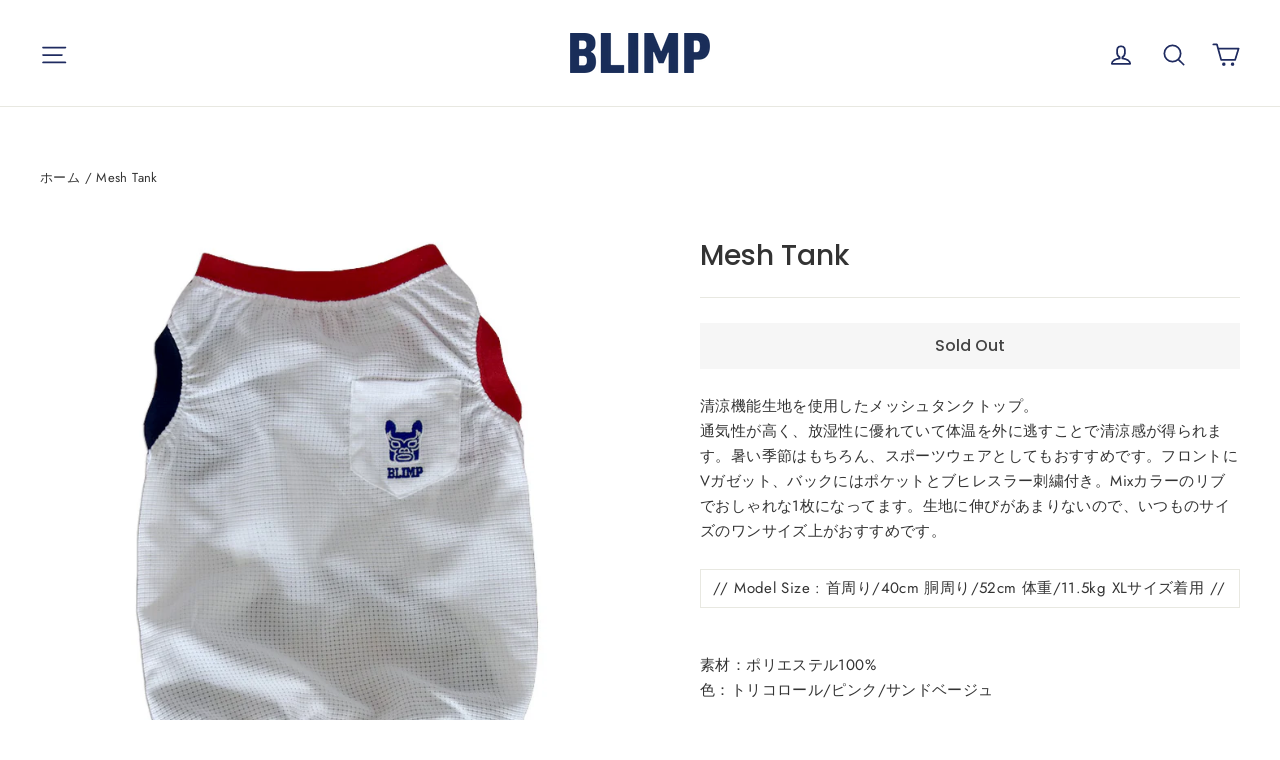

--- FILE ---
content_type: text/html; charset=utf-8
request_url: https://blimp.life/ja-hk/products/mesh-tank-19
body_size: 29043
content:
<!doctype html>
<html class="no-js" lang="ja" dir="ltr">
<head>
  <meta charset="utf-8">
  <meta http-equiv="X-UA-Compatible" content="IE=edge,chrome=1">
  <meta name="viewport" content="width=device-width,initial-scale=1">
  <meta name="theme-color" content="#1f2b60">
  <link rel="canonical" href="https://blimp.life/ja-hk/products/mesh-tank-19">
  <link rel="alternate" hreflang="ja-JP" href="https://blimp.life/ja-hk/products/mesh-tank-19" />
  <link rel="alternate" hreflang="en" href="https://blimp.life/en/ja-hk/products/mesh-tank-19" />
  <link rel="alternate" hreflang="x-default" href="https://blimp.life/en/ja-hk/products/mesh-tank-19" />


  <link rel="preconnect" href="https://cdn.shopify.com" crossorigin>
  <link rel="preconnect" href="https://fonts.shopifycdn.com" crossorigin>
  <link rel="dns-prefetch" href="https://productreviews.shopifycdn.com">
  <link rel="dns-prefetch" href="https://ajax.googleapis.com">
  <link rel="dns-prefetch" href="https://maps.googleapis.com">
  <link rel="dns-prefetch" href="https://maps.gstatic.com"><link rel="shortcut icon" href="//blimp.life/cdn/shop/files/blimp_buhi_megane_favicon_32x32.png?v=1659583188" type="image/png" /><title>Mesh Tank
&ndash; フレンチブルドッグ服 BLIMP ブリンプ</title>
<meta name="description" content="清涼機能生地を使用したメッシュタンクトップ。通気性が高く、放湿性に優れていて体温を外に逃すことで清涼感が得られます。暑い季節はもちろん、スポーツウェアとしてもおすすめです。フロントにVガゼット、バックにはポケットとブヒレスラー刺繍付き。Mixカラーのリブでおしゃれな1枚になってます。生地に伸びがあまりないので、いつものサイズのワンサイズ上がおすすめです。 // Model Size : 首周り/40cm 胴周り/52cm 体重/11.5kg XLサイズ着用 // 素材：ポリエステル100%色：トリコロール/ピンク/サンドベージュ"><meta property="og:site_name" content="BLIMP">
  <meta property="og:url" content="https://blimp.life/ja-hk/products/mesh-tank-19">
  <meta property="og:title" content="Mesh Tank">
  <meta property="og:type" content="product">
  <meta property="og:description" content="清涼機能生地を使用したメッシュタンクトップ。通気性が高く、放湿性に優れていて体温を外に逃すことで清涼感が得られます。暑い季節はもちろん、スポーツウェアとしてもおすすめです。フロントにVガゼット、バックにはポケットとブヒレスラー刺繍付き。Mixカラーのリブでおしゃれな1枚になってます。生地に伸びがあまりないので、いつものサイズのワンサイズ上がおすすめです。 // Model Size : 首周り/40cm 胴周り/52cm 体重/11.5kg XLサイズ着用 // 素材：ポリエステル100%色：トリコロール/ピンク/サンドベージュ"><meta property="og:image" content="http://blimp.life/cdn/shop/products/c1_26672367-c124-4847-ba53-917b278bf8c0.jpg?v=1599298334">
    <meta property="og:image:secure_url" content="https://blimp.life/cdn/shop/products/c1_26672367-c124-4847-ba53-917b278bf8c0.jpg?v=1599298334">
    <meta property="og:image:width" content="734">
    <meta property="og:image:height" content="734"><meta name="twitter:site" content="@">
  <meta name="twitter:card" content="summary_large_image">
  <meta name="twitter:title" content="Mesh Tank">
  <meta name="twitter:description" content="清涼機能生地を使用したメッシュタンクトップ。通気性が高く、放湿性に優れていて体温を外に逃すことで清涼感が得られます。暑い季節はもちろん、スポーツウェアとしてもおすすめです。フロントにVガゼット、バックにはポケットとブヒレスラー刺繍付き。Mixカラーのリブでおしゃれな1枚になってます。生地に伸びがあまりないので、いつものサイズのワンサイズ上がおすすめです。 // Model Size : 首周り/40cm 胴周り/52cm 体重/11.5kg XLサイズ着用 // 素材：ポリエステル100%色：トリコロール/ピンク/サンドベージュ">
<style data-shopify>@font-face {
  font-family: Poppins;
  font-weight: 500;
  font-style: normal;
  font-display: swap;
  src: url("//blimp.life/cdn/fonts/poppins/poppins_n5.ad5b4b72b59a00358afc706450c864c3c8323842.woff2") format("woff2"),
       url("//blimp.life/cdn/fonts/poppins/poppins_n5.33757fdf985af2d24b32fcd84c9a09224d4b2c39.woff") format("woff");
}

  @font-face {
  font-family: Jost;
  font-weight: 400;
  font-style: normal;
  font-display: swap;
  src: url("//blimp.life/cdn/fonts/jost/jost_n4.d47a1b6347ce4a4c9f437608011273009d91f2b7.woff2") format("woff2"),
       url("//blimp.life/cdn/fonts/jost/jost_n4.791c46290e672b3f85c3d1c651ef2efa3819eadd.woff") format("woff");
}


  @font-face {
  font-family: Jost;
  font-weight: 600;
  font-style: normal;
  font-display: swap;
  src: url("//blimp.life/cdn/fonts/jost/jost_n6.ec1178db7a7515114a2d84e3dd680832b7af8b99.woff2") format("woff2"),
       url("//blimp.life/cdn/fonts/jost/jost_n6.b1178bb6bdd3979fef38e103a3816f6980aeaff9.woff") format("woff");
}

  @font-face {
  font-family: Jost;
  font-weight: 400;
  font-style: italic;
  font-display: swap;
  src: url("//blimp.life/cdn/fonts/jost/jost_i4.b690098389649750ada222b9763d55796c5283a5.woff2") format("woff2"),
       url("//blimp.life/cdn/fonts/jost/jost_i4.fd766415a47e50b9e391ae7ec04e2ae25e7e28b0.woff") format("woff");
}

  @font-face {
  font-family: Jost;
  font-weight: 600;
  font-style: italic;
  font-display: swap;
  src: url("//blimp.life/cdn/fonts/jost/jost_i6.9af7e5f39e3a108c08f24047a4276332d9d7b85e.woff2") format("woff2"),
       url("//blimp.life/cdn/fonts/jost/jost_i6.2bf310262638f998ed206777ce0b9a3b98b6fe92.woff") format("woff");
}

</style><link href="//blimp.life/cdn/shop/t/5/assets/theme.css?v=170257948904540740481715169473" rel="stylesheet" type="text/css" media="all" />
<style data-shopify>:root {
    --typeHeaderPrimary: Poppins;
    --typeHeaderFallback: sans-serif;
    --typeHeaderSize: 28px;
    --typeHeaderWeight: 500;
    --typeHeaderLineHeight: 1.2;
    --typeHeaderSpacing: 0.0em;

    --typeBasePrimary:Jost;
    --typeBaseFallback:sans-serif;
    --typeBaseSize: 15px;
    --typeBaseWeight: 400;
    --typeBaseLineHeight: 1.7;
    --typeBaseSpacing: 0.025em;

    --iconWeight: 4px;
    --iconLinecaps: round;
  }

  
.collection-hero__content:before,
  .hero__image-wrapper:before,
  .hero__media:before {
    background-image: linear-gradient(to bottom, rgba(23, 23, 44, 0.0) 0%, rgba(23, 23, 44, 0.0) 40%, rgba(23, 23, 44, 0.32) 100%);
  }

  .skrim__item-content .skrim__overlay:after {
    background-image: linear-gradient(to bottom, rgba(23, 23, 44, 0.0) 30%, rgba(23, 23, 44, 0.32) 100%);
  }

  .placeholder-content {
    background-image: linear-gradient(100deg, #f4f4f4 40%, #ececec 63%, #f4f4f4 79%);
  }</style><script>
    document.documentElement.className = document.documentElement.className.replace('no-js', 'js');

    window.theme = window.theme || {};
    theme.routes = {
      home: "/ja-hk",
      cart: "/ja-hk/cart.js",
      cartPage: "/ja-hk/cart",
      cartAdd: "/ja-hk/cart/add.js",
      cartChange: "/ja-hk/cart/change.js",
      search: "/ja-hk/search"
    };
    theme.strings = {
      soldOut: "Sold Out",
      unavailable: "Unavailable",
      inStockLabel: "在庫あり",
      oneStockLabel: "残り[count]",
      otherStockLabel: "在庫わずか",
      willNotShipUntil: "[date]までに発送予定",
      willBeInStockAfter: "[date]までに入荷予定",
      waitingForStock: "入荷待ち",
      cartSavings: "ディスカウントが適用されました",
      cartEmpty: "カートは空です",
      cartTermsConfirmation: "お会計にあたって利用規約に同意をお願いします",
      searchCollections: "コレクション：",
      searchPages: "ページ：",
      searchArticles: "記事："
    };
    theme.settings = {
      cartType: "drawer",
      isCustomerTemplate: false,
      moneyFormat: "${{amount}}",
      predictiveSearch: true,
      predictiveSearchType: "product",
      quickView: false,
      themeName: 'Motion',
      themeVersion: "10.1.0"
    };
  </script>

  <script>window.performance && window.performance.mark && window.performance.mark('shopify.content_for_header.start');</script><meta name="google-site-verification" content="EVhf1OO2H6_HWBosQwfqWKzRGApJwT40a5uhRrHPM0Q">
<meta id="shopify-digital-wallet" name="shopify-digital-wallet" content="/25461030997/digital_wallets/dialog">
<meta name="shopify-checkout-api-token" content="068300ca35150a46bcb4e201778ca502">
<meta id="in-context-paypal-metadata" data-shop-id="25461030997" data-venmo-supported="false" data-environment="production" data-locale="ja_JP" data-paypal-v4="true" data-currency="HKD">
<link rel="alternate" hreflang="x-default" href="https://blimp.life/products/mesh-tank-19">
<link rel="alternate" hreflang="ja" href="https://blimp.life/products/mesh-tank-19">
<link rel="alternate" hreflang="en" href="https://blimp.life/en/products/mesh-tank-19">
<link rel="alternate" hreflang="en-TW" href="https://blimp.life/en-tw/products/mesh-tank-19">
<link rel="alternate" hreflang="ja-TW" href="https://blimp.life/ja-tw/products/mesh-tank-19">
<link rel="alternate" hreflang="en-KR" href="https://blimp.life/en-kr/products/mesh-tank-19">
<link rel="alternate" hreflang="ja-KR" href="https://blimp.life/ja-kr/products/mesh-tank-19">
<link rel="alternate" hreflang="en-FR" href="https://blimp.life/en-fr/products/mesh-tank-19">
<link rel="alternate" hreflang="ja-FR" href="https://blimp.life/ja-fr/products/mesh-tank-19">
<link rel="alternate" hreflang="en-US" href="https://blimp.life/en-us/products/mesh-tank-19">
<link rel="alternate" hreflang="ja-US" href="https://blimp.life/ja-us/products/mesh-tank-19">
<link rel="alternate" hreflang="en-HK" href="https://blimp.life/en-hk/products/mesh-tank-19">
<link rel="alternate" hreflang="ja-HK" href="https://blimp.life/ja-hk/products/mesh-tank-19">
<link rel="alternate" hreflang="en-GB" href="https://blimp.life/en-gb/products/mesh-tank-19">
<link rel="alternate" hreflang="ja-GB" href="https://blimp.life/ja-gb/products/mesh-tank-19">
<link rel="alternate" type="application/json+oembed" href="https://blimp.life/ja-hk/products/mesh-tank-19.oembed">
<script async="async" src="/checkouts/internal/preloads.js?locale=ja-HK"></script>
<link rel="preconnect" href="https://shop.app" crossorigin="anonymous">
<script async="async" src="https://shop.app/checkouts/internal/preloads.js?locale=ja-HK&shop_id=25461030997" crossorigin="anonymous"></script>
<script id="apple-pay-shop-capabilities" type="application/json">{"shopId":25461030997,"countryCode":"JP","currencyCode":"HKD","merchantCapabilities":["supports3DS"],"merchantId":"gid:\/\/shopify\/Shop\/25461030997","merchantName":"BLIMP","requiredBillingContactFields":["postalAddress","email","phone"],"requiredShippingContactFields":["postalAddress","email","phone"],"shippingType":"shipping","supportedNetworks":["visa","masterCard","amex","jcb","discover"],"total":{"type":"pending","label":"BLIMP","amount":"1.00"},"shopifyPaymentsEnabled":true,"supportsSubscriptions":true}</script>
<script id="shopify-features" type="application/json">{"accessToken":"068300ca35150a46bcb4e201778ca502","betas":["rich-media-storefront-analytics"],"domain":"blimp.life","predictiveSearch":false,"shopId":25461030997,"locale":"ja"}</script>
<script>var Shopify = Shopify || {};
Shopify.shop = "blimp-life.myshopify.com";
Shopify.locale = "ja";
Shopify.currency = {"active":"HKD","rate":"0.051755616"};
Shopify.country = "HK";
Shopify.theme = {"name":"Motion","id":138034938139,"schema_name":"Motion","schema_version":"10.1.0","theme_store_id":847,"role":"main"};
Shopify.theme.handle = "null";
Shopify.theme.style = {"id":null,"handle":null};
Shopify.cdnHost = "blimp.life/cdn";
Shopify.routes = Shopify.routes || {};
Shopify.routes.root = "/ja-hk/";</script>
<script type="module">!function(o){(o.Shopify=o.Shopify||{}).modules=!0}(window);</script>
<script>!function(o){function n(){var o=[];function n(){o.push(Array.prototype.slice.apply(arguments))}return n.q=o,n}var t=o.Shopify=o.Shopify||{};t.loadFeatures=n(),t.autoloadFeatures=n()}(window);</script>
<script>
  window.ShopifyPay = window.ShopifyPay || {};
  window.ShopifyPay.apiHost = "shop.app\/pay";
  window.ShopifyPay.redirectState = null;
</script>
<script id="shop-js-analytics" type="application/json">{"pageType":"product"}</script>
<script defer="defer" async type="module" src="//blimp.life/cdn/shopifycloud/shop-js/modules/v2/client.init-shop-cart-sync_0MstufBG.ja.esm.js"></script>
<script defer="defer" async type="module" src="//blimp.life/cdn/shopifycloud/shop-js/modules/v2/chunk.common_jll-23Z1.esm.js"></script>
<script defer="defer" async type="module" src="//blimp.life/cdn/shopifycloud/shop-js/modules/v2/chunk.modal_HXih6-AF.esm.js"></script>
<script type="module">
  await import("//blimp.life/cdn/shopifycloud/shop-js/modules/v2/client.init-shop-cart-sync_0MstufBG.ja.esm.js");
await import("//blimp.life/cdn/shopifycloud/shop-js/modules/v2/chunk.common_jll-23Z1.esm.js");
await import("//blimp.life/cdn/shopifycloud/shop-js/modules/v2/chunk.modal_HXih6-AF.esm.js");

  window.Shopify.SignInWithShop?.initShopCartSync?.({"fedCMEnabled":true,"windoidEnabled":true});

</script>
<script>
  window.Shopify = window.Shopify || {};
  if (!window.Shopify.featureAssets) window.Shopify.featureAssets = {};
  window.Shopify.featureAssets['shop-js'] = {"shop-cart-sync":["modules/v2/client.shop-cart-sync_DN7iwvRY.ja.esm.js","modules/v2/chunk.common_jll-23Z1.esm.js","modules/v2/chunk.modal_HXih6-AF.esm.js"],"init-fed-cm":["modules/v2/client.init-fed-cm_DmZOWWut.ja.esm.js","modules/v2/chunk.common_jll-23Z1.esm.js","modules/v2/chunk.modal_HXih6-AF.esm.js"],"shop-cash-offers":["modules/v2/client.shop-cash-offers_HFfvn_Gz.ja.esm.js","modules/v2/chunk.common_jll-23Z1.esm.js","modules/v2/chunk.modal_HXih6-AF.esm.js"],"shop-login-button":["modules/v2/client.shop-login-button_BVN3pvk0.ja.esm.js","modules/v2/chunk.common_jll-23Z1.esm.js","modules/v2/chunk.modal_HXih6-AF.esm.js"],"pay-button":["modules/v2/client.pay-button_CyS_4GVi.ja.esm.js","modules/v2/chunk.common_jll-23Z1.esm.js","modules/v2/chunk.modal_HXih6-AF.esm.js"],"shop-button":["modules/v2/client.shop-button_zh22db91.ja.esm.js","modules/v2/chunk.common_jll-23Z1.esm.js","modules/v2/chunk.modal_HXih6-AF.esm.js"],"avatar":["modules/v2/client.avatar_BTnouDA3.ja.esm.js"],"init-windoid":["modules/v2/client.init-windoid_BlVJIuJ5.ja.esm.js","modules/v2/chunk.common_jll-23Z1.esm.js","modules/v2/chunk.modal_HXih6-AF.esm.js"],"init-shop-for-new-customer-accounts":["modules/v2/client.init-shop-for-new-customer-accounts_BqzwtUK7.ja.esm.js","modules/v2/client.shop-login-button_BVN3pvk0.ja.esm.js","modules/v2/chunk.common_jll-23Z1.esm.js","modules/v2/chunk.modal_HXih6-AF.esm.js"],"init-shop-email-lookup-coordinator":["modules/v2/client.init-shop-email-lookup-coordinator_DKDv3hKi.ja.esm.js","modules/v2/chunk.common_jll-23Z1.esm.js","modules/v2/chunk.modal_HXih6-AF.esm.js"],"init-shop-cart-sync":["modules/v2/client.init-shop-cart-sync_0MstufBG.ja.esm.js","modules/v2/chunk.common_jll-23Z1.esm.js","modules/v2/chunk.modal_HXih6-AF.esm.js"],"shop-toast-manager":["modules/v2/client.shop-toast-manager_BkVvTGW3.ja.esm.js","modules/v2/chunk.common_jll-23Z1.esm.js","modules/v2/chunk.modal_HXih6-AF.esm.js"],"init-customer-accounts":["modules/v2/client.init-customer-accounts_CZbUHFPX.ja.esm.js","modules/v2/client.shop-login-button_BVN3pvk0.ja.esm.js","modules/v2/chunk.common_jll-23Z1.esm.js","modules/v2/chunk.modal_HXih6-AF.esm.js"],"init-customer-accounts-sign-up":["modules/v2/client.init-customer-accounts-sign-up_C0QA8nCd.ja.esm.js","modules/v2/client.shop-login-button_BVN3pvk0.ja.esm.js","modules/v2/chunk.common_jll-23Z1.esm.js","modules/v2/chunk.modal_HXih6-AF.esm.js"],"shop-follow-button":["modules/v2/client.shop-follow-button_CSkbpFfm.ja.esm.js","modules/v2/chunk.common_jll-23Z1.esm.js","modules/v2/chunk.modal_HXih6-AF.esm.js"],"checkout-modal":["modules/v2/client.checkout-modal_rYdHFJTE.ja.esm.js","modules/v2/chunk.common_jll-23Z1.esm.js","modules/v2/chunk.modal_HXih6-AF.esm.js"],"shop-login":["modules/v2/client.shop-login_DeXIozZF.ja.esm.js","modules/v2/chunk.common_jll-23Z1.esm.js","modules/v2/chunk.modal_HXih6-AF.esm.js"],"lead-capture":["modules/v2/client.lead-capture_DGEoeVgo.ja.esm.js","modules/v2/chunk.common_jll-23Z1.esm.js","modules/v2/chunk.modal_HXih6-AF.esm.js"],"payment-terms":["modules/v2/client.payment-terms_BXPcfuME.ja.esm.js","modules/v2/chunk.common_jll-23Z1.esm.js","modules/v2/chunk.modal_HXih6-AF.esm.js"]};
</script>
<script>(function() {
  var isLoaded = false;
  function asyncLoad() {
    if (isLoaded) return;
    isLoaded = true;
    var urls = ["https:\/\/cdn.nfcube.com\/instafeed-e5195753c2b4db96219ad2012ab2f5c8.js?shop=blimp-life.myshopify.com"];
    for (var i = 0; i < urls.length; i++) {
      var s = document.createElement('script');
      s.type = 'text/javascript';
      s.async = true;
      s.src = urls[i];
      var x = document.getElementsByTagName('script')[0];
      x.parentNode.insertBefore(s, x);
    }
  };
  if(window.attachEvent) {
    window.attachEvent('onload', asyncLoad);
  } else {
    window.addEventListener('load', asyncLoad, false);
  }
})();</script>
<script id="__st">var __st={"a":25461030997,"offset":32400,"reqid":"f61e14c3-2a0e-4810-8bc0-b2c159a302b7-1769422471","pageurl":"blimp.life\/ja-hk\/products\/mesh-tank-19","u":"9997b120867d","p":"product","rtyp":"product","rid":4550187188309};</script>
<script>window.ShopifyPaypalV4VisibilityTracking = true;</script>
<script id="captcha-bootstrap">!function(){'use strict';const t='contact',e='account',n='new_comment',o=[[t,t],['blogs',n],['comments',n],[t,'customer']],c=[[e,'customer_login'],[e,'guest_login'],[e,'recover_customer_password'],[e,'create_customer']],r=t=>t.map((([t,e])=>`form[action*='/${t}']:not([data-nocaptcha='true']) input[name='form_type'][value='${e}']`)).join(','),a=t=>()=>t?[...document.querySelectorAll(t)].map((t=>t.form)):[];function s(){const t=[...o],e=r(t);return a(e)}const i='password',u='form_key',d=['recaptcha-v3-token','g-recaptcha-response','h-captcha-response',i],f=()=>{try{return window.sessionStorage}catch{return}},m='__shopify_v',_=t=>t.elements[u];function p(t,e,n=!1){try{const o=window.sessionStorage,c=JSON.parse(o.getItem(e)),{data:r}=function(t){const{data:e,action:n}=t;return t[m]||n?{data:e,action:n}:{data:t,action:n}}(c);for(const[e,n]of Object.entries(r))t.elements[e]&&(t.elements[e].value=n);n&&o.removeItem(e)}catch(o){console.error('form repopulation failed',{error:o})}}const l='form_type',E='cptcha';function T(t){t.dataset[E]=!0}const w=window,h=w.document,L='Shopify',v='ce_forms',y='captcha';let A=!1;((t,e)=>{const n=(g='f06e6c50-85a8-45c8-87d0-21a2b65856fe',I='https://cdn.shopify.com/shopifycloud/storefront-forms-hcaptcha/ce_storefront_forms_captcha_hcaptcha.v1.5.2.iife.js',D={infoText:'hCaptchaによる保護',privacyText:'プライバシー',termsText:'利用規約'},(t,e,n)=>{const o=w[L][v],c=o.bindForm;if(c)return c(t,g,e,D).then(n);var r;o.q.push([[t,g,e,D],n]),r=I,A||(h.body.append(Object.assign(h.createElement('script'),{id:'captcha-provider',async:!0,src:r})),A=!0)});var g,I,D;w[L]=w[L]||{},w[L][v]=w[L][v]||{},w[L][v].q=[],w[L][y]=w[L][y]||{},w[L][y].protect=function(t,e){n(t,void 0,e),T(t)},Object.freeze(w[L][y]),function(t,e,n,w,h,L){const[v,y,A,g]=function(t,e,n){const i=e?o:[],u=t?c:[],d=[...i,...u],f=r(d),m=r(i),_=r(d.filter((([t,e])=>n.includes(e))));return[a(f),a(m),a(_),s()]}(w,h,L),I=t=>{const e=t.target;return e instanceof HTMLFormElement?e:e&&e.form},D=t=>v().includes(t);t.addEventListener('submit',(t=>{const e=I(t);if(!e)return;const n=D(e)&&!e.dataset.hcaptchaBound&&!e.dataset.recaptchaBound,o=_(e),c=g().includes(e)&&(!o||!o.value);(n||c)&&t.preventDefault(),c&&!n&&(function(t){try{if(!f())return;!function(t){const e=f();if(!e)return;const n=_(t);if(!n)return;const o=n.value;o&&e.removeItem(o)}(t);const e=Array.from(Array(32),(()=>Math.random().toString(36)[2])).join('');!function(t,e){_(t)||t.append(Object.assign(document.createElement('input'),{type:'hidden',name:u})),t.elements[u].value=e}(t,e),function(t,e){const n=f();if(!n)return;const o=[...t.querySelectorAll(`input[type='${i}']`)].map((({name:t})=>t)),c=[...d,...o],r={};for(const[a,s]of new FormData(t).entries())c.includes(a)||(r[a]=s);n.setItem(e,JSON.stringify({[m]:1,action:t.action,data:r}))}(t,e)}catch(e){console.error('failed to persist form',e)}}(e),e.submit())}));const S=(t,e)=>{t&&!t.dataset[E]&&(n(t,e.some((e=>e===t))),T(t))};for(const o of['focusin','change'])t.addEventListener(o,(t=>{const e=I(t);D(e)&&S(e,y())}));const B=e.get('form_key'),M=e.get(l),P=B&&M;t.addEventListener('DOMContentLoaded',(()=>{const t=y();if(P)for(const e of t)e.elements[l].value===M&&p(e,B);[...new Set([...A(),...v().filter((t=>'true'===t.dataset.shopifyCaptcha))])].forEach((e=>S(e,t)))}))}(h,new URLSearchParams(w.location.search),n,t,e,['guest_login'])})(!0,!0)}();</script>
<script integrity="sha256-4kQ18oKyAcykRKYeNunJcIwy7WH5gtpwJnB7kiuLZ1E=" data-source-attribution="shopify.loadfeatures" defer="defer" src="//blimp.life/cdn/shopifycloud/storefront/assets/storefront/load_feature-a0a9edcb.js" crossorigin="anonymous"></script>
<script crossorigin="anonymous" defer="defer" src="//blimp.life/cdn/shopifycloud/storefront/assets/shopify_pay/storefront-65b4c6d7.js?v=20250812"></script>
<script data-source-attribution="shopify.dynamic_checkout.dynamic.init">var Shopify=Shopify||{};Shopify.PaymentButton=Shopify.PaymentButton||{isStorefrontPortableWallets:!0,init:function(){window.Shopify.PaymentButton.init=function(){};var t=document.createElement("script");t.src="https://blimp.life/cdn/shopifycloud/portable-wallets/latest/portable-wallets.ja.js",t.type="module",document.head.appendChild(t)}};
</script>
<script data-source-attribution="shopify.dynamic_checkout.buyer_consent">
  function portableWalletsHideBuyerConsent(e){var t=document.getElementById("shopify-buyer-consent"),n=document.getElementById("shopify-subscription-policy-button");t&&n&&(t.classList.add("hidden"),t.setAttribute("aria-hidden","true"),n.removeEventListener("click",e))}function portableWalletsShowBuyerConsent(e){var t=document.getElementById("shopify-buyer-consent"),n=document.getElementById("shopify-subscription-policy-button");t&&n&&(t.classList.remove("hidden"),t.removeAttribute("aria-hidden"),n.addEventListener("click",e))}window.Shopify?.PaymentButton&&(window.Shopify.PaymentButton.hideBuyerConsent=portableWalletsHideBuyerConsent,window.Shopify.PaymentButton.showBuyerConsent=portableWalletsShowBuyerConsent);
</script>
<script data-source-attribution="shopify.dynamic_checkout.cart.bootstrap">document.addEventListener("DOMContentLoaded",(function(){function t(){return document.querySelector("shopify-accelerated-checkout-cart, shopify-accelerated-checkout")}if(t())Shopify.PaymentButton.init();else{new MutationObserver((function(e,n){t()&&(Shopify.PaymentButton.init(),n.disconnect())})).observe(document.body,{childList:!0,subtree:!0})}}));
</script>
<script id='scb4127' type='text/javascript' async='' src='https://blimp.life/cdn/shopifycloud/privacy-banner/storefront-banner.js'></script><link id="shopify-accelerated-checkout-styles" rel="stylesheet" media="screen" href="https://blimp.life/cdn/shopifycloud/portable-wallets/latest/accelerated-checkout-backwards-compat.css" crossorigin="anonymous">
<style id="shopify-accelerated-checkout-cart">
        #shopify-buyer-consent {
  margin-top: 1em;
  display: inline-block;
  width: 100%;
}

#shopify-buyer-consent.hidden {
  display: none;
}

#shopify-subscription-policy-button {
  background: none;
  border: none;
  padding: 0;
  text-decoration: underline;
  font-size: inherit;
  cursor: pointer;
}

#shopify-subscription-policy-button::before {
  box-shadow: none;
}

      </style>

<script>window.performance && window.performance.mark && window.performance.mark('shopify.content_for_header.end');</script>

  <script src="//blimp.life/cdn/shop/t/5/assets/vendor-scripts-v14.js" defer="defer"></script><link rel="stylesheet" href="//blimp.life/cdn/shop/t/5/assets/country-flags.css"><script src="//blimp.life/cdn/shop/t/5/assets/theme.js?v=111120919355289423351747718065" defer="defer"></script>
<link href="https://monorail-edge.shopifysvc.com" rel="dns-prefetch">
<script>(function(){if ("sendBeacon" in navigator && "performance" in window) {try {var session_token_from_headers = performance.getEntriesByType('navigation')[0].serverTiming.find(x => x.name == '_s').description;} catch {var session_token_from_headers = undefined;}var session_cookie_matches = document.cookie.match(/_shopify_s=([^;]*)/);var session_token_from_cookie = session_cookie_matches && session_cookie_matches.length === 2 ? session_cookie_matches[1] : "";var session_token = session_token_from_headers || session_token_from_cookie || "";function handle_abandonment_event(e) {var entries = performance.getEntries().filter(function(entry) {return /monorail-edge.shopifysvc.com/.test(entry.name);});if (!window.abandonment_tracked && entries.length === 0) {window.abandonment_tracked = true;var currentMs = Date.now();var navigation_start = performance.timing.navigationStart;var payload = {shop_id: 25461030997,url: window.location.href,navigation_start,duration: currentMs - navigation_start,session_token,page_type: "product"};window.navigator.sendBeacon("https://monorail-edge.shopifysvc.com/v1/produce", JSON.stringify({schema_id: "online_store_buyer_site_abandonment/1.1",payload: payload,metadata: {event_created_at_ms: currentMs,event_sent_at_ms: currentMs}}));}}window.addEventListener('pagehide', handle_abandonment_event);}}());</script>
<script id="web-pixels-manager-setup">(function e(e,d,r,n,o){if(void 0===o&&(o={}),!Boolean(null===(a=null===(i=window.Shopify)||void 0===i?void 0:i.analytics)||void 0===a?void 0:a.replayQueue)){var i,a;window.Shopify=window.Shopify||{};var t=window.Shopify;t.analytics=t.analytics||{};var s=t.analytics;s.replayQueue=[],s.publish=function(e,d,r){return s.replayQueue.push([e,d,r]),!0};try{self.performance.mark("wpm:start")}catch(e){}var l=function(){var e={modern:/Edge?\/(1{2}[4-9]|1[2-9]\d|[2-9]\d{2}|\d{4,})\.\d+(\.\d+|)|Firefox\/(1{2}[4-9]|1[2-9]\d|[2-9]\d{2}|\d{4,})\.\d+(\.\d+|)|Chrom(ium|e)\/(9{2}|\d{3,})\.\d+(\.\d+|)|(Maci|X1{2}).+ Version\/(15\.\d+|(1[6-9]|[2-9]\d|\d{3,})\.\d+)([,.]\d+|)( \(\w+\)|)( Mobile\/\w+|) Safari\/|Chrome.+OPR\/(9{2}|\d{3,})\.\d+\.\d+|(CPU[ +]OS|iPhone[ +]OS|CPU[ +]iPhone|CPU IPhone OS|CPU iPad OS)[ +]+(15[._]\d+|(1[6-9]|[2-9]\d|\d{3,})[._]\d+)([._]\d+|)|Android:?[ /-](13[3-9]|1[4-9]\d|[2-9]\d{2}|\d{4,})(\.\d+|)(\.\d+|)|Android.+Firefox\/(13[5-9]|1[4-9]\d|[2-9]\d{2}|\d{4,})\.\d+(\.\d+|)|Android.+Chrom(ium|e)\/(13[3-9]|1[4-9]\d|[2-9]\d{2}|\d{4,})\.\d+(\.\d+|)|SamsungBrowser\/([2-9]\d|\d{3,})\.\d+/,legacy:/Edge?\/(1[6-9]|[2-9]\d|\d{3,})\.\d+(\.\d+|)|Firefox\/(5[4-9]|[6-9]\d|\d{3,})\.\d+(\.\d+|)|Chrom(ium|e)\/(5[1-9]|[6-9]\d|\d{3,})\.\d+(\.\d+|)([\d.]+$|.*Safari\/(?![\d.]+ Edge\/[\d.]+$))|(Maci|X1{2}).+ Version\/(10\.\d+|(1[1-9]|[2-9]\d|\d{3,})\.\d+)([,.]\d+|)( \(\w+\)|)( Mobile\/\w+|) Safari\/|Chrome.+OPR\/(3[89]|[4-9]\d|\d{3,})\.\d+\.\d+|(CPU[ +]OS|iPhone[ +]OS|CPU[ +]iPhone|CPU IPhone OS|CPU iPad OS)[ +]+(10[._]\d+|(1[1-9]|[2-9]\d|\d{3,})[._]\d+)([._]\d+|)|Android:?[ /-](13[3-9]|1[4-9]\d|[2-9]\d{2}|\d{4,})(\.\d+|)(\.\d+|)|Mobile Safari.+OPR\/([89]\d|\d{3,})\.\d+\.\d+|Android.+Firefox\/(13[5-9]|1[4-9]\d|[2-9]\d{2}|\d{4,})\.\d+(\.\d+|)|Android.+Chrom(ium|e)\/(13[3-9]|1[4-9]\d|[2-9]\d{2}|\d{4,})\.\d+(\.\d+|)|Android.+(UC? ?Browser|UCWEB|U3)[ /]?(15\.([5-9]|\d{2,})|(1[6-9]|[2-9]\d|\d{3,})\.\d+)\.\d+|SamsungBrowser\/(5\.\d+|([6-9]|\d{2,})\.\d+)|Android.+MQ{2}Browser\/(14(\.(9|\d{2,})|)|(1[5-9]|[2-9]\d|\d{3,})(\.\d+|))(\.\d+|)|K[Aa][Ii]OS\/(3\.\d+|([4-9]|\d{2,})\.\d+)(\.\d+|)/},d=e.modern,r=e.legacy,n=navigator.userAgent;return n.match(d)?"modern":n.match(r)?"legacy":"unknown"}(),u="modern"===l?"modern":"legacy",c=(null!=n?n:{modern:"",legacy:""})[u],f=function(e){return[e.baseUrl,"/wpm","/b",e.hashVersion,"modern"===e.buildTarget?"m":"l",".js"].join("")}({baseUrl:d,hashVersion:r,buildTarget:u}),m=function(e){var d=e.version,r=e.bundleTarget,n=e.surface,o=e.pageUrl,i=e.monorailEndpoint;return{emit:function(e){var a=e.status,t=e.errorMsg,s=(new Date).getTime(),l=JSON.stringify({metadata:{event_sent_at_ms:s},events:[{schema_id:"web_pixels_manager_load/3.1",payload:{version:d,bundle_target:r,page_url:o,status:a,surface:n,error_msg:t},metadata:{event_created_at_ms:s}}]});if(!i)return console&&console.warn&&console.warn("[Web Pixels Manager] No Monorail endpoint provided, skipping logging."),!1;try{return self.navigator.sendBeacon.bind(self.navigator)(i,l)}catch(e){}var u=new XMLHttpRequest;try{return u.open("POST",i,!0),u.setRequestHeader("Content-Type","text/plain"),u.send(l),!0}catch(e){return console&&console.warn&&console.warn("[Web Pixels Manager] Got an unhandled error while logging to Monorail."),!1}}}}({version:r,bundleTarget:l,surface:e.surface,pageUrl:self.location.href,monorailEndpoint:e.monorailEndpoint});try{o.browserTarget=l,function(e){var d=e.src,r=e.async,n=void 0===r||r,o=e.onload,i=e.onerror,a=e.sri,t=e.scriptDataAttributes,s=void 0===t?{}:t,l=document.createElement("script"),u=document.querySelector("head"),c=document.querySelector("body");if(l.async=n,l.src=d,a&&(l.integrity=a,l.crossOrigin="anonymous"),s)for(var f in s)if(Object.prototype.hasOwnProperty.call(s,f))try{l.dataset[f]=s[f]}catch(e){}if(o&&l.addEventListener("load",o),i&&l.addEventListener("error",i),u)u.appendChild(l);else{if(!c)throw new Error("Did not find a head or body element to append the script");c.appendChild(l)}}({src:f,async:!0,onload:function(){if(!function(){var e,d;return Boolean(null===(d=null===(e=window.Shopify)||void 0===e?void 0:e.analytics)||void 0===d?void 0:d.initialized)}()){var d=window.webPixelsManager.init(e)||void 0;if(d){var r=window.Shopify.analytics;r.replayQueue.forEach((function(e){var r=e[0],n=e[1],o=e[2];d.publishCustomEvent(r,n,o)})),r.replayQueue=[],r.publish=d.publishCustomEvent,r.visitor=d.visitor,r.initialized=!0}}},onerror:function(){return m.emit({status:"failed",errorMsg:"".concat(f," has failed to load")})},sri:function(e){var d=/^sha384-[A-Za-z0-9+/=]+$/;return"string"==typeof e&&d.test(e)}(c)?c:"",scriptDataAttributes:o}),m.emit({status:"loading"})}catch(e){m.emit({status:"failed",errorMsg:(null==e?void 0:e.message)||"Unknown error"})}}})({shopId: 25461030997,storefrontBaseUrl: "https://blimp.life",extensionsBaseUrl: "https://extensions.shopifycdn.com/cdn/shopifycloud/web-pixels-manager",monorailEndpoint: "https://monorail-edge.shopifysvc.com/unstable/produce_batch",surface: "storefront-renderer",enabledBetaFlags: ["2dca8a86"],webPixelsConfigList: [{"id":"697893147","configuration":"{\"config\":\"{\\\"google_tag_ids\\\":[\\\"G-YDKN94VDN3\\\",\\\"AW-11251335419\\\",\\\"GT-KDZBBQZ7\\\",\\\"AW-666199793\\\"],\\\"target_country\\\":\\\"JP\\\",\\\"gtag_events\\\":[{\\\"type\\\":\\\"search\\\",\\\"action_label\\\":[\\\"G-YDKN94VDN3\\\",\\\"AW-11251335419\\\/FxF8CPi1j6EaEPuBh_Up\\\",\\\"AW-666199793\\\"]},{\\\"type\\\":\\\"begin_checkout\\\",\\\"action_label\\\":[\\\"G-YDKN94VDN3\\\",\\\"AW-11251335419\\\/wqn5CP61j6EaEPuBh_Up\\\",\\\"AW-666199793\\\"]},{\\\"type\\\":\\\"view_item\\\",\\\"action_label\\\":[\\\"G-YDKN94VDN3\\\",\\\"AW-11251335419\\\/TxIcCPW1j6EaEPuBh_Up\\\",\\\"MC-ZZT4VWJQSR\\\",\\\"AW-666199793\\\"]},{\\\"type\\\":\\\"purchase\\\",\\\"action_label\\\":[\\\"G-YDKN94VDN3\\\",\\\"AW-11251335419\\\/0fhCCO-1j6EaEPuBh_Up\\\",\\\"MC-ZZT4VWJQSR\\\",\\\"AW-666199793\\\"]},{\\\"type\\\":\\\"page_view\\\",\\\"action_label\\\":[\\\"G-YDKN94VDN3\\\",\\\"AW-11251335419\\\/lNzWCPK1j6EaEPuBh_Up\\\",\\\"MC-ZZT4VWJQSR\\\",\\\"AW-666199793\\\"]},{\\\"type\\\":\\\"add_payment_info\\\",\\\"action_label\\\":[\\\"G-YDKN94VDN3\\\",\\\"AW-11251335419\\\/ED2OCIG2j6EaEPuBh_Up\\\",\\\"AW-666199793\\\"]},{\\\"type\\\":\\\"add_to_cart\\\",\\\"action_label\\\":[\\\"G-YDKN94VDN3\\\",\\\"AW-11251335419\\\/bq5dCPu1j6EaEPuBh_Up\\\",\\\"AW-666199793\\\"]}],\\\"enable_monitoring_mode\\\":false}\"}","eventPayloadVersion":"v1","runtimeContext":"OPEN","scriptVersion":"b2a88bafab3e21179ed38636efcd8a93","type":"APP","apiClientId":1780363,"privacyPurposes":[],"dataSharingAdjustments":{"protectedCustomerApprovalScopes":["read_customer_address","read_customer_email","read_customer_name","read_customer_personal_data","read_customer_phone"]}},{"id":"295797019","configuration":"{\"pixel_id\":\"2710821752273826\",\"pixel_type\":\"facebook_pixel\",\"metaapp_system_user_token\":\"-\"}","eventPayloadVersion":"v1","runtimeContext":"OPEN","scriptVersion":"ca16bc87fe92b6042fbaa3acc2fbdaa6","type":"APP","apiClientId":2329312,"privacyPurposes":["ANALYTICS","MARKETING","SALE_OF_DATA"],"dataSharingAdjustments":{"protectedCustomerApprovalScopes":["read_customer_address","read_customer_email","read_customer_name","read_customer_personal_data","read_customer_phone"]}},{"id":"168460571","configuration":"{\"tagID\":\"2612931064273\"}","eventPayloadVersion":"v1","runtimeContext":"STRICT","scriptVersion":"18031546ee651571ed29edbe71a3550b","type":"APP","apiClientId":3009811,"privacyPurposes":["ANALYTICS","MARKETING","SALE_OF_DATA"],"dataSharingAdjustments":{"protectedCustomerApprovalScopes":["read_customer_address","read_customer_email","read_customer_name","read_customer_personal_data","read_customer_phone"]}},{"id":"shopify-app-pixel","configuration":"{}","eventPayloadVersion":"v1","runtimeContext":"STRICT","scriptVersion":"0450","apiClientId":"shopify-pixel","type":"APP","privacyPurposes":["ANALYTICS","MARKETING"]},{"id":"shopify-custom-pixel","eventPayloadVersion":"v1","runtimeContext":"LAX","scriptVersion":"0450","apiClientId":"shopify-pixel","type":"CUSTOM","privacyPurposes":["ANALYTICS","MARKETING"]}],isMerchantRequest: false,initData: {"shop":{"name":"BLIMP","paymentSettings":{"currencyCode":"JPY"},"myshopifyDomain":"blimp-life.myshopify.com","countryCode":"JP","storefrontUrl":"https:\/\/blimp.life\/ja-hk"},"customer":null,"cart":null,"checkout":null,"productVariants":[{"price":{"amount":218.0,"currencyCode":"HKD"},"product":{"title":"Mesh Tank","vendor":"BLIMP","id":"4550187188309","untranslatedTitle":"Mesh Tank","url":"\/ja-hk\/products\/mesh-tank-19","type":"フレンチブルドッグ服"},"id":"31829386854485","image":{"src":"\/\/blimp.life\/cdn\/shop\/products\/c1_26672367-c124-4847-ba53-917b278bf8c0.jpg?v=1599298334"},"sku":"","title":"Default Title","untranslatedTitle":"Default Title"}],"purchasingCompany":null},},"https://blimp.life/cdn","fcfee988w5aeb613cpc8e4bc33m6693e112",{"modern":"","legacy":""},{"shopId":"25461030997","storefrontBaseUrl":"https:\/\/blimp.life","extensionBaseUrl":"https:\/\/extensions.shopifycdn.com\/cdn\/shopifycloud\/web-pixels-manager","surface":"storefront-renderer","enabledBetaFlags":"[\"2dca8a86\"]","isMerchantRequest":"false","hashVersion":"fcfee988w5aeb613cpc8e4bc33m6693e112","publish":"custom","events":"[[\"page_viewed\",{}],[\"product_viewed\",{\"productVariant\":{\"price\":{\"amount\":218.0,\"currencyCode\":\"HKD\"},\"product\":{\"title\":\"Mesh Tank\",\"vendor\":\"BLIMP\",\"id\":\"4550187188309\",\"untranslatedTitle\":\"Mesh Tank\",\"url\":\"\/ja-hk\/products\/mesh-tank-19\",\"type\":\"フレンチブルドッグ服\"},\"id\":\"31829386854485\",\"image\":{\"src\":\"\/\/blimp.life\/cdn\/shop\/products\/c1_26672367-c124-4847-ba53-917b278bf8c0.jpg?v=1599298334\"},\"sku\":\"\",\"title\":\"Default Title\",\"untranslatedTitle\":\"Default Title\"}}]]"});</script><script>
  window.ShopifyAnalytics = window.ShopifyAnalytics || {};
  window.ShopifyAnalytics.meta = window.ShopifyAnalytics.meta || {};
  window.ShopifyAnalytics.meta.currency = 'HKD';
  var meta = {"product":{"id":4550187188309,"gid":"gid:\/\/shopify\/Product\/4550187188309","vendor":"BLIMP","type":"フレンチブルドッグ服","handle":"mesh-tank-19","variants":[{"id":31829386854485,"price":21800,"name":"Mesh Tank","public_title":null,"sku":""}],"remote":false},"page":{"pageType":"product","resourceType":"product","resourceId":4550187188309,"requestId":"f61e14c3-2a0e-4810-8bc0-b2c159a302b7-1769422471"}};
  for (var attr in meta) {
    window.ShopifyAnalytics.meta[attr] = meta[attr];
  }
</script>
<script class="analytics">
  (function () {
    var customDocumentWrite = function(content) {
      var jquery = null;

      if (window.jQuery) {
        jquery = window.jQuery;
      } else if (window.Checkout && window.Checkout.$) {
        jquery = window.Checkout.$;
      }

      if (jquery) {
        jquery('body').append(content);
      }
    };

    var hasLoggedConversion = function(token) {
      if (token) {
        return document.cookie.indexOf('loggedConversion=' + token) !== -1;
      }
      return false;
    }

    var setCookieIfConversion = function(token) {
      if (token) {
        var twoMonthsFromNow = new Date(Date.now());
        twoMonthsFromNow.setMonth(twoMonthsFromNow.getMonth() + 2);

        document.cookie = 'loggedConversion=' + token + '; expires=' + twoMonthsFromNow;
      }
    }

    var trekkie = window.ShopifyAnalytics.lib = window.trekkie = window.trekkie || [];
    if (trekkie.integrations) {
      return;
    }
    trekkie.methods = [
      'identify',
      'page',
      'ready',
      'track',
      'trackForm',
      'trackLink'
    ];
    trekkie.factory = function(method) {
      return function() {
        var args = Array.prototype.slice.call(arguments);
        args.unshift(method);
        trekkie.push(args);
        return trekkie;
      };
    };
    for (var i = 0; i < trekkie.methods.length; i++) {
      var key = trekkie.methods[i];
      trekkie[key] = trekkie.factory(key);
    }
    trekkie.load = function(config) {
      trekkie.config = config || {};
      trekkie.config.initialDocumentCookie = document.cookie;
      var first = document.getElementsByTagName('script')[0];
      var script = document.createElement('script');
      script.type = 'text/javascript';
      script.onerror = function(e) {
        var scriptFallback = document.createElement('script');
        scriptFallback.type = 'text/javascript';
        scriptFallback.onerror = function(error) {
                var Monorail = {
      produce: function produce(monorailDomain, schemaId, payload) {
        var currentMs = new Date().getTime();
        var event = {
          schema_id: schemaId,
          payload: payload,
          metadata: {
            event_created_at_ms: currentMs,
            event_sent_at_ms: currentMs
          }
        };
        return Monorail.sendRequest("https://" + monorailDomain + "/v1/produce", JSON.stringify(event));
      },
      sendRequest: function sendRequest(endpointUrl, payload) {
        // Try the sendBeacon API
        if (window && window.navigator && typeof window.navigator.sendBeacon === 'function' && typeof window.Blob === 'function' && !Monorail.isIos12()) {
          var blobData = new window.Blob([payload], {
            type: 'text/plain'
          });

          if (window.navigator.sendBeacon(endpointUrl, blobData)) {
            return true;
          } // sendBeacon was not successful

        } // XHR beacon

        var xhr = new XMLHttpRequest();

        try {
          xhr.open('POST', endpointUrl);
          xhr.setRequestHeader('Content-Type', 'text/plain');
          xhr.send(payload);
        } catch (e) {
          console.log(e);
        }

        return false;
      },
      isIos12: function isIos12() {
        return window.navigator.userAgent.lastIndexOf('iPhone; CPU iPhone OS 12_') !== -1 || window.navigator.userAgent.lastIndexOf('iPad; CPU OS 12_') !== -1;
      }
    };
    Monorail.produce('monorail-edge.shopifysvc.com',
      'trekkie_storefront_load_errors/1.1',
      {shop_id: 25461030997,
      theme_id: 138034938139,
      app_name: "storefront",
      context_url: window.location.href,
      source_url: "//blimp.life/cdn/s/trekkie.storefront.8d95595f799fbf7e1d32231b9a28fd43b70c67d3.min.js"});

        };
        scriptFallback.async = true;
        scriptFallback.src = '//blimp.life/cdn/s/trekkie.storefront.8d95595f799fbf7e1d32231b9a28fd43b70c67d3.min.js';
        first.parentNode.insertBefore(scriptFallback, first);
      };
      script.async = true;
      script.src = '//blimp.life/cdn/s/trekkie.storefront.8d95595f799fbf7e1d32231b9a28fd43b70c67d3.min.js';
      first.parentNode.insertBefore(script, first);
    };
    trekkie.load(
      {"Trekkie":{"appName":"storefront","development":false,"defaultAttributes":{"shopId":25461030997,"isMerchantRequest":null,"themeId":138034938139,"themeCityHash":"3452841723018232852","contentLanguage":"ja","currency":"HKD","eventMetadataId":"d0b38f21-8524-47ed-9d92-d69b01e02121"},"isServerSideCookieWritingEnabled":true,"monorailRegion":"shop_domain","enabledBetaFlags":["65f19447"]},"Session Attribution":{},"S2S":{"facebookCapiEnabled":true,"source":"trekkie-storefront-renderer","apiClientId":580111}}
    );

    var loaded = false;
    trekkie.ready(function() {
      if (loaded) return;
      loaded = true;

      window.ShopifyAnalytics.lib = window.trekkie;

      var originalDocumentWrite = document.write;
      document.write = customDocumentWrite;
      try { window.ShopifyAnalytics.merchantGoogleAnalytics.call(this); } catch(error) {};
      document.write = originalDocumentWrite;

      window.ShopifyAnalytics.lib.page(null,{"pageType":"product","resourceType":"product","resourceId":4550187188309,"requestId":"f61e14c3-2a0e-4810-8bc0-b2c159a302b7-1769422471","shopifyEmitted":true});

      var match = window.location.pathname.match(/checkouts\/(.+)\/(thank_you|post_purchase)/)
      var token = match? match[1]: undefined;
      if (!hasLoggedConversion(token)) {
        setCookieIfConversion(token);
        window.ShopifyAnalytics.lib.track("Viewed Product",{"currency":"HKD","variantId":31829386854485,"productId":4550187188309,"productGid":"gid:\/\/shopify\/Product\/4550187188309","name":"Mesh Tank","price":"218.00","sku":"","brand":"BLIMP","variant":null,"category":"フレンチブルドッグ服","nonInteraction":true,"remote":false},undefined,undefined,{"shopifyEmitted":true});
      window.ShopifyAnalytics.lib.track("monorail:\/\/trekkie_storefront_viewed_product\/1.1",{"currency":"HKD","variantId":31829386854485,"productId":4550187188309,"productGid":"gid:\/\/shopify\/Product\/4550187188309","name":"Mesh Tank","price":"218.00","sku":"","brand":"BLIMP","variant":null,"category":"フレンチブルドッグ服","nonInteraction":true,"remote":false,"referer":"https:\/\/blimp.life\/ja-hk\/products\/mesh-tank-19"});
      }
    });


        var eventsListenerScript = document.createElement('script');
        eventsListenerScript.async = true;
        eventsListenerScript.src = "//blimp.life/cdn/shopifycloud/storefront/assets/shop_events_listener-3da45d37.js";
        document.getElementsByTagName('head')[0].appendChild(eventsListenerScript);

})();</script>
  <script>
  if (!window.ga || (window.ga && typeof window.ga !== 'function')) {
    window.ga = function ga() {
      (window.ga.q = window.ga.q || []).push(arguments);
      if (window.Shopify && window.Shopify.analytics && typeof window.Shopify.analytics.publish === 'function') {
        window.Shopify.analytics.publish("ga_stub_called", {}, {sendTo: "google_osp_migration"});
      }
      console.error("Shopify's Google Analytics stub called with:", Array.from(arguments), "\nSee https://help.shopify.com/manual/promoting-marketing/pixels/pixel-migration#google for more information.");
    };
    if (window.Shopify && window.Shopify.analytics && typeof window.Shopify.analytics.publish === 'function') {
      window.Shopify.analytics.publish("ga_stub_initialized", {}, {sendTo: "google_osp_migration"});
    }
  }
</script>
<script
  defer
  src="https://blimp.life/cdn/shopifycloud/perf-kit/shopify-perf-kit-3.0.4.min.js"
  data-application="storefront-renderer"
  data-shop-id="25461030997"
  data-render-region="gcp-us-east1"
  data-page-type="product"
  data-theme-instance-id="138034938139"
  data-theme-name="Motion"
  data-theme-version="10.1.0"
  data-monorail-region="shop_domain"
  data-resource-timing-sampling-rate="10"
  data-shs="true"
  data-shs-beacon="true"
  data-shs-export-with-fetch="true"
  data-shs-logs-sample-rate="1"
  data-shs-beacon-endpoint="https://blimp.life/api/collect"
></script>
</head>

<body class="template-product" data-transitions="false" data-type_header_capitalize="false" data-type_base_accent_transform="true" data-type_header_accent_transform="true" data-animate_sections="true" data-animate_underlines="true" data-animate_buttons="true" data-animate_images="true" data-animate_page_transition_style="page-slow-fade" data-type_header_text_alignment="true" data-animate_images_style="zoom-fade">

  

  <a class="in-page-link visually-hidden skip-link" href="#MainContent">コンテンツをスキップ</a>

  <div id="PageContainer" class="page-container">
    <div class="transition-body"><div id="shopify-section-header" class="shopify-section"><div id="NavDrawer" class="drawer drawer--left">
  <div class="drawer__contents">
    <div class="drawer__fixed-header">
      <div class="drawer__header appear-animation appear-delay-2">
        <div class="drawer__title"></div>
        <div class="drawer__close">
          <button type="button" class="drawer__close-button js-drawer-close">
            <svg aria-hidden="true" focusable="false" role="presentation" class="icon icon-close" viewBox="0 0 64 64"><path d="M19 17.61l27.12 27.13m0-27.12L19 44.74"/></svg>
            <span class="icon__fallback-text">メニューを閉じる</span>
          </button>
        </div>
      </div>
    </div>
    <div class="drawer__scrollable">
      <ul class="mobile-nav" role="navigation" aria-label="Primary"><li class="mobile-nav__item appear-animation appear-delay-3"><a href="/ja-hk/collections/buhi-wear" class="mobile-nav__link">フレンチブルドッグ服</a></li><li class="mobile-nav__item appear-animation appear-delay-4"><a href="/ja-hk/collections/buhi-accessories" class="mobile-nav__link">フレブル用アイテム</a></li><li class="mobile-nav__item appear-animation appear-delay-5"><a href="/ja-hk/collections/owners_item" class="mobile-nav__link">フレブルグッズ</a></li><li class="mobile-nav__item appear-animation appear-delay-6"><a href="/ja-hk/pages/size_guide" class="mobile-nav__link">サイズガイド</a></li><li class="mobile-nav__item appear-animation appear-delay-7"><a href="/ja-hk/pages/shopping_guide" class="mobile-nav__link">ショッピングガイド</a></li><li class="mobile-nav__item appear-animation appear-delay-8"><a href="/ja-hk/pages/about_blimp" class="mobile-nav__link">BLIMPについて</a></li><li class="mobile-nav__item appear-animation appear-delay-9">
              <a href="https://blimp.life/customer_authentication/redirect?locale=ja&region_country=HK" class="mobile-nav__link">ログイン</a>
            </li><li class="mobile-nav__spacer"></li>
      </ul>

      <ul class="no-bullets social-icons mobile-nav__social"><li>
      <a target="_blank" rel="noopener" href="https://www.instagram.com/blimp.life/" title="BLIMP on Instagram">
        <svg aria-hidden="true" focusable="false" role="presentation" class="icon icon-instagram" viewBox="0 0 32 32"><path fill="#444" d="M16 3.094c4.206 0 4.7.019 6.363.094 1.538.069 2.369.325 2.925.544.738.287 1.262.625 1.813 1.175s.894 1.075 1.175 1.813c.212.556.475 1.387.544 2.925.075 1.662.094 2.156.094 6.363s-.019 4.7-.094 6.363c-.069 1.538-.325 2.369-.544 2.925-.288.738-.625 1.262-1.175 1.813s-1.075.894-1.813 1.175c-.556.212-1.387.475-2.925.544-1.663.075-2.156.094-6.363.094s-4.7-.019-6.363-.094c-1.537-.069-2.369-.325-2.925-.544-.737-.288-1.263-.625-1.813-1.175s-.894-1.075-1.175-1.813c-.212-.556-.475-1.387-.544-2.925-.075-1.663-.094-2.156-.094-6.363s.019-4.7.094-6.363c.069-1.537.325-2.369.544-2.925.287-.737.625-1.263 1.175-1.813s1.075-.894 1.813-1.175c.556-.212 1.388-.475 2.925-.544 1.662-.081 2.156-.094 6.363-.094zm0-2.838c-4.275 0-4.813.019-6.494.094-1.675.075-2.819.344-3.819.731-1.037.4-1.913.944-2.788 1.819S1.486 4.656 1.08 5.688c-.387 1-.656 2.144-.731 3.825-.075 1.675-.094 2.213-.094 6.488s.019 4.813.094 6.494c.075 1.675.344 2.819.731 3.825.4 1.038.944 1.913 1.819 2.788s1.756 1.413 2.788 1.819c1 .387 2.144.656 3.825.731s2.213.094 6.494.094 4.813-.019 6.494-.094c1.675-.075 2.819-.344 3.825-.731 1.038-.4 1.913-.944 2.788-1.819s1.413-1.756 1.819-2.788c.387-1 .656-2.144.731-3.825s.094-2.212.094-6.494-.019-4.813-.094-6.494c-.075-1.675-.344-2.819-.731-3.825-.4-1.038-.944-1.913-1.819-2.788s-1.756-1.413-2.788-1.819c-1-.387-2.144-.656-3.825-.731C20.812.275 20.275.256 16 .256z"/><path fill="#444" d="M16 7.912a8.088 8.088 0 0 0 0 16.175c4.463 0 8.087-3.625 8.087-8.088s-3.625-8.088-8.088-8.088zm0 13.338a5.25 5.25 0 1 1 0-10.5 5.25 5.25 0 1 1 0 10.5zM26.294 7.594a1.887 1.887 0 1 1-3.774.002 1.887 1.887 0 0 1 3.774-.003z"/></svg>
        <span class="icon__fallback-text">Instagram</span>
      </a>
    </li><li>
      <a target="_blank" rel="noopener" href="https://www.facebook.com/blimp.life" title="BLIMP on Facebook">
        <svg aria-hidden="true" focusable="false" role="presentation" class="icon icon-facebook" viewBox="0 0 14222 14222"><path d="M14222 7112c0 3549.352-2600.418 6491.344-6000 7024.72V9168h1657l315-2056H8222V5778c0-562 275-1111 1159-1111h897V2917s-814-139-1592-139c-1624 0-2686 984-2686 2767v1567H4194v2056h1806v4968.72C2600.418 13603.344 0 10661.352 0 7112 0 3184.703 3183.703 1 7111 1s7111 3183.703 7111 7111zm-8222 7025c362 57 733 86 1111 86-377.945 0-749.003-29.485-1111-86.28zm2222 0v-.28a7107.458 7107.458 0 0 1-167.717 24.267A7407.158 7407.158 0 0 0 8222 14137zm-167.717 23.987C7745.664 14201.89 7430.797 14223 7111 14223c319.843 0 634.675-21.479 943.283-62.013z"/></svg>
        <span class="icon__fallback-text">Facebook</span>
      </a>
    </li></ul>

    </div>
  </div>
</div>

  <div id="CartDrawer" class="drawer drawer--right">
    <form id="CartDrawerForm" action="/ja-hk/cart" method="post" novalidate class="drawer__contents">
      <div class="drawer__fixed-header">
        <div class="drawer__header appear-animation appear-delay-1">
          <div class="drawer__title">カート</div>
          <div class="drawer__close">
            <button type="button" class="drawer__close-button js-drawer-close">
              <svg aria-hidden="true" focusable="false" role="presentation" class="icon icon-close" viewBox="0 0 64 64"><path d="M19 17.61l27.12 27.13m0-27.12L19 44.74"/></svg>
              <span class="icon__fallback-text">カートを閉じる</span>
            </button>
          </div>
        </div>
      </div>

      <div class="drawer__inner">
        <div class="drawer__scrollable">
          <div data-products class="appear-animation appear-delay-2"></div>

          
        </div>

        <div class="drawer__footer appear-animation appear-delay-4">
          <div data-discounts>
            
          </div>

          <div class="cart__item-sub cart__item-row">
            <div class="cart__subtotal">小計</div>
            <div data-subtotal>$0.00</div>
          </div>

          <div class="cart__item-row cart__savings text-center hide" data-savings></div>

          <div class="cart__item-row text-center ajaxcart__note">
配送料は一律770円、小物330円です（※離島別）
            <small>
              最終的な配送料はチェックアウト画面をご確認ください<br />

            </small>
          </div>

          

          <div class="cart__checkout-wrapper">
            <button type="submit" name="checkout" data-terms-required="false" class="btn cart__checkout">
              お会計へ
            </button>

            
          </div>
        </div>
      </div>

      <div class="drawer__cart-empty appear-animation appear-delay-2">
        <div class="drawer__scrollable">
          カートは空です
        </div>
      </div>
    </form>
  </div>

<style data-shopify>.site-nav__link,
  .site-nav__dropdown-link {
    font-size: 18px;
  }.site-header {
      border-bottom: 1px solid;
      border-bottom-color: #e8e8e1;
    }</style><div data-section-id="header" data-section-type="header">
  <div id="HeaderWrapper" class="header-wrapper"><header
      id="SiteHeader"
      class="site-header"
      data-sticky="false"
      data-overlay="false">
      <div class="page-width">
        <div
          class="header-layout header-layout--center-drawer"
          data-logo-align="center"><div class="header-item header-item--left header-item--navigation"><div class="site-nav">
                <button
                  type="button"
                  class="site-nav__link site-nav__link--icon js-drawer-open-nav"
                  aria-controls="NavDrawer">
                  <svg aria-hidden="true" focusable="false" role="presentation" class="icon icon-hamburger" viewBox="0 0 64 64"><path d="M7 15h51M7 32h43M7 49h51"/></svg>
                  <span class="icon__fallback-text">サイトナビゲーション</span>
                </button>
              </div>
            </div><div class="header-item header-item--logo"><style data-shopify>.header-item--logo,
  .header-layout--left-center .header-item--logo,
  .header-layout--left-center .header-item--icons {
    -webkit-box-flex: 0 1 80px;
    -ms-flex: 0 1 80px;
    flex: 0 1 80px;
  }

  @media only screen and (min-width: 769px) {
    .header-item--logo,
    .header-layout--left-center .header-item--logo,
    .header-layout--left-center .header-item--icons {
      -webkit-box-flex: 0 0 140px;
      -ms-flex: 0 0 140px;
      flex: 0 0 140px;
    }
  }

  .site-header__logo a {
    max-width: 80px;
  }
  .is-light .site-header__logo .logo--inverted {
    max-width: 80px;
  }
  @media only screen and (min-width: 769px) {
    .site-header__logo a {
      max-width: 140px;
    }

    .is-light .site-header__logo .logo--inverted {
      max-width: 140px;
    }
  }</style><div id="LogoContainer" class="h1 site-header__logo" itemscope itemtype="http://schema.org/Organization">
  <a
    href="/ja-hk"
    itemprop="url"
    class="site-header__logo-link logo--has-inverted"
    style="padding-top: 28.30540037243948%">
    <img
      class="small--hide"
      src="//blimp.life/cdn/shop/files/4_140x.png?v=1614303775"
      srcset="//blimp.life/cdn/shop/files/4_140x.png?v=1614303775 1x, //blimp.life/cdn/shop/files/4_140x@2x.png?v=1614303775 2x"
      alt="BLIMP"
      itemprop="logo">
    <img
      class="medium-up--hide"
      src="//blimp.life/cdn/shop/files/4_80x.png?v=1614303775"
      srcset="//blimp.life/cdn/shop/files/4_80x.png?v=1614303775 1x, //blimp.life/cdn/shop/files/4_80x@2x.png?v=1614303775 2x"
      alt="BLIMP">
  </a><a
      href="/ja-hk"
      itemprop="url"
      class="site-header__logo-link logo--inverted"
      style="padding-top: 28.30540037243948%">
      <img
        class="small--hide"
        src="//blimp.life/cdn/shop/files/5_140x.png?v=1614303775"
        srcset="//blimp.life/cdn/shop/files/5_140x.png?v=1614303775 1x, //blimp.life/cdn/shop/files/5_140x@2x.png?v=1614303775 2x"
        alt="BLIMP"
        itemprop="logo">
      <img
        class="medium-up--hide"
        src="//blimp.life/cdn/shop/files/5_80x.png?v=1614303775"
        srcset="//blimp.life/cdn/shop/files/5_80x.png?v=1614303775 1x, //blimp.life/cdn/shop/files/5_80x@2x.png?v=1614303775 2x"
        alt="BLIMP">
    </a></div></div><div class="header-item header-item--icons"><div class="site-nav site-nav--icons">
  <div class="site-nav__icons">
    
      <a class="site-nav__link site-nav__link--icon medium-down--hide" href="/ja-hk/account">
        <svg aria-hidden="true" focusable="false" role="presentation" class="icon icon-user" viewBox="0 0 64 64"><path d="M35 39.84v-2.53c3.3-1.91 6-6.66 6-11.41 0-7.63 0-13.82-9-13.82s-9 6.19-9 13.82c0 4.75 2.7 9.51 6 11.41v2.53c-10.18.85-18 6-18 12.16h42c0-6.19-7.82-11.31-18-12.16z"/></svg>
        <span class="icon__fallback-text">
          
            ログイン
          
        </span>
      </a>
    

    
      <a href="/ja-hk/search" class="site-nav__link site-nav__link--icon js-search-header js-no-transition">
        <svg aria-hidden="true" focusable="false" role="presentation" class="icon icon-search" viewBox="0 0 64 64"><path d="M47.16 28.58A18.58 18.58 0 1 1 28.58 10a18.58 18.58 0 0 1 18.58 18.58zM54 54L41.94 42"/></svg>
        <span class="icon__fallback-text">検索</span>
      </a>
    

    

    <a href="/ja-hk/cart" class="site-nav__link site-nav__link--icon js-drawer-open-cart js-no-transition" aria-controls="CartDrawer" data-icon="cart">
      <span class="cart-link"><svg aria-hidden="true" focusable="false" role="presentation" class="icon icon-cart" viewBox="0 0 64 64"><path d="M14 17.44h46.79l-7.94 25.61H20.96l-9.65-35.1H3"/><circle cx="27" cy="53" r="2"/><circle cx="47" cy="53" r="2"/></svg><span class="icon__fallback-text">カート</span>
        <span class="cart-link__bubble"></span>
      </span>
    </a>
  </div>
</div>
</div>
        </div></div>
      <div class="site-header__search-container">
        <div class="site-header__search">
          <div class="page-width">
            <form action="/ja-hk/search" method="get" id="HeaderSearchForm" class="site-header__search-form" role="search">
              <input type="hidden" name="type" value="product">
              <input type="hidden" name="options[prefix]" value="last">
              <label for="search-icon" class="hidden-label">検索</label>
              <label for="SearchClose" class="hidden-label">"閉じる (esc)"</label>
              <button type="submit" id="search-icon" class="text-link site-header__search-btn">
                <svg aria-hidden="true" focusable="false" role="presentation" class="icon icon-search" viewBox="0 0 64 64"><path d="M47.16 28.58A18.58 18.58 0 1 1 28.58 10a18.58 18.58 0 0 1 18.58 18.58zM54 54L41.94 42"/></svg>
                <span class="icon__fallback-text">検索</span>
              </button>
              <input type="search" name="q" value="" placeholder="ストアを検索" class="site-header__search-input" aria-label="ストアを検索">
            </form>
            <button type="button" id="SearchClose" class="text-link site-header__search-btn">
              <svg aria-hidden="true" focusable="false" role="presentation" class="icon icon-close" viewBox="0 0 64 64"><path d="M19 17.61l27.12 27.13m0-27.12L19 44.74"/></svg>
              <span class="icon__fallback-text">"閉じる (esc)"</span>
            </button>
          </div>
        </div><div id="PredictiveWrapper" class="predictive-results hide">
            <div class="page-width">
              <div id="PredictiveResults" class="predictive-result__layout"></div>
              <div class="text-center predictive-results__footer">
                <button type="button" class="btn" data-predictive-search-button>
                  <small>
                    もっと見る
                  </small>
                </button>
              </div>
            </div>
          </div></div>
    </header>
  </div>
</div>
</div><div id="shopify-section-newsletter-popup" class="shopify-section index-section--hidden">


</div>
<div id="shopify-section-age-verification-popup" class="shopify-section"><age-verification-popup
  id="AgeVerificationPopup-age-verification-popup"
  class="
    age-verification-popup modal modal--square modal--mobile-friendly
    
      age-verification-popup--image-false
    
  "
  data-enabled="false"
  data-test-mode="false"
  data-section-id="age-verification-popup"
>
  

  <div class="modal__inner">
    <div class="modal__centered">
      <div
        class="
          modal__centered-content modal__centered-content--padded
        "
        >
        <div class="age-verification-popup__content-wrapper">
          <div
            class="age-verification-popup__content age-verification-popup__content--active"
            data-age-verification-popup-content
          >
            
              <h2>Confirm your age</h2>
            
            
              <div class="rte">
                <div class="enlarge-text"><p>Are you 18 years old or older?</p></div>
              </div>
            
            
              <div class="age-verification-popup__btns-wrapper">
            
              
                <button
                  class="btn btn--no-animate"
                  data-age-verification-popup-decline-button
                >
                  No I'm not
                </button>
              
              
                <button
                  class="btn btn--no-animate"
                  data-age-verification-popup-exit-button
                >
                  Yes I am
                </button>
              
            
            </div>
            
          </div>
          <div
            class="age-verification-popup__decline-content age-verification-popup__decline-content--inactive"
            data-age-verification-popup-decline-content
          >
            
              <h2>Come back when you're older</h2>
            
            
              <div class="rte">
                <div class="enlarge-text"><p>Sorry, the content of this store can't be seen by a younger audience. Come back when you're older.</p></div>
              </div>
            
            
              <button
                class="btn"
                data-age-verification-popup-return-button
              >
                Oops, I entered incorrectly
              </button>
            
          </div>
        </div>
      </div>
    </div>
  </div>
</age-verification-popup>



</div><main class="main-content" id="MainContent">
        <div id="shopify-section-template--16946815205659__main" class="shopify-section"><div id="ProductSection-template--16946815205659__main"
  class="product-section"
  data-section-id="template--16946815205659__main"
  data-product-id="4550187188309"
  data-section-type="product"
  data-product-title="Mesh Tank"
  data-product-handle="mesh-tank-19"
  
    data-history="true"
  
  data-modal="false"><script type="application/ld+json">
  {
    "@context": "http://schema.org",
    "@type": "Product",
    "offers": [{
          "@type" : "Offer","availability" : "http://schema.org/OutOfStock",
          "price" : 218.0,
          "priceCurrency" : "HKD",
          "priceValidUntil": "2026-02-05",
          "url" : "https:\/\/blimp.life\/ja-hk\/products\/mesh-tank-19?variant=31829386854485"
        }
],
    "brand": "BLIMP",
    "sku": "",
    "name": "Mesh Tank",
    "description": "清涼機能生地を使用したメッシュタンクトップ。通気性が高く、放湿性に優れていて体温を外に逃すことで清涼感が得られます。暑い季節はもちろん、スポーツウェアとしてもおすすめです。フロントにVガゼット、バックにはポケットとブヒレスラー刺繍付き。Mixカラーのリブでおしゃれな1枚になってます。生地に伸びがあまりないので、いつものサイズのワンサイズ上がおすすめです。\n\/\/ Model Size : 首周り\/40cm 胴周り\/52cm 体重\/11.5kg XLサイズ着用 \/\/\n素材：ポリエステル100%色：トリコロール\/ピンク\/サンドベージュ",
    "category": "",
    "url": "https://blimp.life/ja-hk/products/mesh-tank-19","image": {
      "@type": "ImageObject",
      "url": "https://blimp.life/cdn/shop/products/c1_26672367-c124-4847-ba53-917b278bf8c0_1024x1024.jpg?v=1599298334",
      "image": "https://blimp.life/cdn/shop/products/c1_26672367-c124-4847-ba53-917b278bf8c0_1024x1024.jpg?v=1599298334",
      "name": "Mesh Tank",
      "width": 1024,
      "height": 1024
    }
  }
</script>
<div class="page-content">
    <div class="page-width">


  <nav class="breadcrumb" role="navigation" aria-label="breadcrumbs">
    <a href="/ja-hk" title="ホームに戻る">ホーム</a>

    

      

      <span class="breadcrumb__divider" aria-hidden="true">/</span>
      Mesh Tank

    
  </nav>



<div class="grid">
        <div class="grid__item medium-up--one-half product-single__sticky"><div
    data-product-images
    data-zoom="true"
    data-has-slideshow="true">

    <div class="product__photos product__photos-template--16946815205659__main product__photos--below">

      <div class="product__main-photos" data-aos data-product-single-media-group>
        <div
          data-product-photos
          data-zoom="true"
          class="product-slideshow"
          id="ProductPhotos-template--16946815205659__main"
        >
<div class="product-main-slide starting-slide"
  data-index="0"
  ><div data-product-image-main class="product-image-main"><div class="image-wrap" style="height: 0; padding-bottom: 100.0%;"><img class="photoswipe__image lazyload"
          data-photoswipe-src="//blimp.life/cdn/shop/products/c1_26672367-c124-4847-ba53-917b278bf8c0_1800x1800.jpg?v=1599298334"
          data-photoswipe-width="734"
          data-photoswipe-height="734"
          data-index="1"
          data-src="//blimp.life/cdn/shop/products/c1_26672367-c124-4847-ba53-917b278bf8c0_{width}x.jpg?v=1599298334"
          data-widths="[360, 540, 720, 900, 1080]"
          data-aspectratio="1.0"
          data-sizes="auto"
          alt="Mesh Tank-Archived-フレンチブルドッグ服">

        <noscript>
          <img class="lazyloaded"
            src="//blimp.life/cdn/shop/products/c1_26672367-c124-4847-ba53-917b278bf8c0_1400x.jpg?v=1599298334"
            alt="Mesh Tank-Archived-フレンチブルドッグ服">
        </noscript><button type="button" class="btn btn--no-animate btn--body btn--circle js-photoswipe__zoom product__photo-zoom">
            <svg aria-hidden="true" focusable="false" role="presentation" class="icon icon-search" viewBox="0 0 64 64"><path d="M47.16 28.58A18.58 18.58 0 1 1 28.58 10a18.58 18.58 0 0 1 18.58 18.58zM54 54L41.94 42"/></svg>
            <span class="icon__fallback-text">閉じる (esc)</span>
          </button></div></div>

</div>

<div class="product-main-slide secondary-slide"
  data-index="1"
  ><div data-product-image-main class="product-image-main"><div class="image-wrap" style="height: 0; padding-bottom: 100.0%;"><img class="photoswipe__image lazyload"
          data-photoswipe-src="//blimp.life/cdn/shop/products/c2_6eb4d8d9-7155-4475-93ba-b74662e5db0b_1800x1800.jpg?v=1599298335"
          data-photoswipe-width="734"
          data-photoswipe-height="734"
          data-index="2"
          data-src="//blimp.life/cdn/shop/products/c2_6eb4d8d9-7155-4475-93ba-b74662e5db0b_{width}x.jpg?v=1599298335"
          data-widths="[360, 540, 720, 900, 1080]"
          data-aspectratio="1.0"
          data-sizes="auto"
          alt="Mesh Tank-Archived-フレンチブルドッグ服">

        <noscript>
          <img class="lazyloaded"
            src="//blimp.life/cdn/shop/products/c2_6eb4d8d9-7155-4475-93ba-b74662e5db0b_1400x.jpg?v=1599298335"
            alt="Mesh Tank-Archived-フレンチブルドッグ服">
        </noscript><button type="button" class="btn btn--no-animate btn--body btn--circle js-photoswipe__zoom product__photo-zoom">
            <svg aria-hidden="true" focusable="false" role="presentation" class="icon icon-search" viewBox="0 0 64 64"><path d="M47.16 28.58A18.58 18.58 0 1 1 28.58 10a18.58 18.58 0 0 1 18.58 18.58zM54 54L41.94 42"/></svg>
            <span class="icon__fallback-text">閉じる (esc)</span>
          </button></div></div>

</div>

<div class="product-main-slide secondary-slide"
  data-index="2"
  ><div data-product-image-main class="product-image-main"><div class="image-wrap" style="height: 0; padding-bottom: 100.0%;"><img class="photoswipe__image lazyload"
          data-photoswipe-src="//blimp.life/cdn/shop/products/c3_217f33cc-0760-4ae8-a636-33155c517e5b_1800x1800.jpg?v=1599298335"
          data-photoswipe-width="734"
          data-photoswipe-height="734"
          data-index="3"
          data-src="//blimp.life/cdn/shop/products/c3_217f33cc-0760-4ae8-a636-33155c517e5b_{width}x.jpg?v=1599298335"
          data-widths="[360, 540, 720, 900, 1080]"
          data-aspectratio="1.0"
          data-sizes="auto"
          alt="Mesh Tank-Archived-フレンチブルドッグ服">

        <noscript>
          <img class="lazyloaded"
            src="//blimp.life/cdn/shop/products/c3_217f33cc-0760-4ae8-a636-33155c517e5b_1400x.jpg?v=1599298335"
            alt="Mesh Tank-Archived-フレンチブルドッグ服">
        </noscript><button type="button" class="btn btn--no-animate btn--body btn--circle js-photoswipe__zoom product__photo-zoom">
            <svg aria-hidden="true" focusable="false" role="presentation" class="icon icon-search" viewBox="0 0 64 64"><path d="M47.16 28.58A18.58 18.58 0 1 1 28.58 10a18.58 18.58 0 0 1 18.58 18.58zM54 54L41.94 42"/></svg>
            <span class="icon__fallback-text">閉じる (esc)</span>
          </button></div></div>

</div>

<div class="product-main-slide secondary-slide"
  data-index="3"
  ><div data-product-image-main class="product-image-main"><div class="image-wrap" style="height: 0; padding-bottom: 43.47826086956522%;"><img class="photoswipe__image lazyload"
          data-photoswipe-src="//blimp.life/cdn/shop/products/h_c2537363-8662-4358-9b75-ad419626aae0_1800x1800.jpg?v=1599298336"
          data-photoswipe-width="1610"
          data-photoswipe-height="700"
          data-index="4"
          data-src="//blimp.life/cdn/shop/products/h_c2537363-8662-4358-9b75-ad419626aae0_{width}x.jpg?v=1599298336"
          data-widths="[360, 540, 720, 900, 1080]"
          data-aspectratio="2.3"
          data-sizes="auto"
          alt="Mesh Tank-Archived-フレンチブルドッグ服">

        <noscript>
          <img class="lazyloaded"
            src="//blimp.life/cdn/shop/products/h_c2537363-8662-4358-9b75-ad419626aae0_1400x.jpg?v=1599298336"
            alt="Mesh Tank-Archived-フレンチブルドッグ服">
        </noscript><button type="button" class="btn btn--no-animate btn--body btn--circle js-photoswipe__zoom product__photo-zoom">
            <svg aria-hidden="true" focusable="false" role="presentation" class="icon icon-search" viewBox="0 0 64 64"><path d="M47.16 28.58A18.58 18.58 0 1 1 28.58 10a18.58 18.58 0 0 1 18.58 18.58zM54 54L41.94 42"/></svg>
            <span class="icon__fallback-text">閉じる (esc)</span>
          </button></div></div>

</div>

<div class="product-main-slide secondary-slide"
  data-index="4"
  ><div data-product-image-main class="product-image-main"><div class="image-wrap" style="height: 0; padding-bottom: 100.0%;"><img class="photoswipe__image lazyload"
          data-photoswipe-src="//blimp.life/cdn/shop/products/t1_86433505-8511-4717-a279-f5cc9ce08da6_1800x1800.jpg?v=1599298337"
          data-photoswipe-width="734"
          data-photoswipe-height="734"
          data-index="5"
          data-src="//blimp.life/cdn/shop/products/t1_86433505-8511-4717-a279-f5cc9ce08da6_{width}x.jpg?v=1599298337"
          data-widths="[360, 540, 720, 900, 1080]"
          data-aspectratio="1.0"
          data-sizes="auto"
          alt="Mesh Tank-Archived-フレンチブルドッグ服">

        <noscript>
          <img class="lazyloaded"
            src="//blimp.life/cdn/shop/products/t1_86433505-8511-4717-a279-f5cc9ce08da6_1400x.jpg?v=1599298337"
            alt="Mesh Tank-Archived-フレンチブルドッグ服">
        </noscript><button type="button" class="btn btn--no-animate btn--body btn--circle js-photoswipe__zoom product__photo-zoom">
            <svg aria-hidden="true" focusable="false" role="presentation" class="icon icon-search" viewBox="0 0 64 64"><path d="M47.16 28.58A18.58 18.58 0 1 1 28.58 10a18.58 18.58 0 0 1 18.58 18.58zM54 54L41.94 42"/></svg>
            <span class="icon__fallback-text">閉じる (esc)</span>
          </button></div></div>

</div>

<div class="product-main-slide secondary-slide"
  data-index="5"
  ><div data-product-image-main class="product-image-main"><div class="image-wrap" style="height: 0; padding-bottom: 100.0%;"><img class="photoswipe__image lazyload"
          data-photoswipe-src="//blimp.life/cdn/shop/products/t2_cb8ee585-fe97-43c4-87ea-e58281178113_1800x1800.jpg?v=1599298338"
          data-photoswipe-width="734"
          data-photoswipe-height="734"
          data-index="6"
          data-src="//blimp.life/cdn/shop/products/t2_cb8ee585-fe97-43c4-87ea-e58281178113_{width}x.jpg?v=1599298338"
          data-widths="[360, 540, 720, 900, 1080]"
          data-aspectratio="1.0"
          data-sizes="auto"
          alt="Mesh Tank-Archived-フレンチブルドッグ服">

        <noscript>
          <img class="lazyloaded"
            src="//blimp.life/cdn/shop/products/t2_cb8ee585-fe97-43c4-87ea-e58281178113_1400x.jpg?v=1599298338"
            alt="Mesh Tank-Archived-フレンチブルドッグ服">
        </noscript><button type="button" class="btn btn--no-animate btn--body btn--circle js-photoswipe__zoom product__photo-zoom">
            <svg aria-hidden="true" focusable="false" role="presentation" class="icon icon-search" viewBox="0 0 64 64"><path d="M47.16 28.58A18.58 18.58 0 1 1 28.58 10a18.58 18.58 0 0 1 18.58 18.58zM54 54L41.94 42"/></svg>
            <span class="icon__fallback-text">閉じる (esc)</span>
          </button></div></div>

</div>

<div class="product-main-slide secondary-slide"
  data-index="6"
  ><div data-product-image-main class="product-image-main"><div class="image-wrap" style="height: 0; padding-bottom: 100.0%;"><img class="photoswipe__image lazyload"
          data-photoswipe-src="//blimp.life/cdn/shop/products/t3_2ed9e741-a850-4f63-b474-d52ed7c38fcc_1800x1800.jpg?v=1599298339"
          data-photoswipe-width="734"
          data-photoswipe-height="734"
          data-index="7"
          data-src="//blimp.life/cdn/shop/products/t3_2ed9e741-a850-4f63-b474-d52ed7c38fcc_{width}x.jpg?v=1599298339"
          data-widths="[360, 540, 720, 900, 1080]"
          data-aspectratio="1.0"
          data-sizes="auto"
          alt="Mesh Tank-Archived-フレンチブルドッグ服">

        <noscript>
          <img class="lazyloaded"
            src="//blimp.life/cdn/shop/products/t3_2ed9e741-a850-4f63-b474-d52ed7c38fcc_1400x.jpg?v=1599298339"
            alt="Mesh Tank-Archived-フレンチブルドッグ服">
        </noscript><button type="button" class="btn btn--no-animate btn--body btn--circle js-photoswipe__zoom product__photo-zoom">
            <svg aria-hidden="true" focusable="false" role="presentation" class="icon icon-search" viewBox="0 0 64 64"><path d="M47.16 28.58A18.58 18.58 0 1 1 28.58 10a18.58 18.58 0 0 1 18.58 18.58zM54 54L41.94 42"/></svg>
            <span class="icon__fallback-text">閉じる (esc)</span>
          </button></div></div>

</div>

<div class="product-main-slide secondary-slide"
  data-index="7"
  ><div data-product-image-main class="product-image-main"><div class="image-wrap" style="height: 0; padding-bottom: 100.0%;"><img class="photoswipe__image lazyload"
          data-photoswipe-src="//blimp.life/cdn/shop/products/t4_d2d62afd-2a9c-49a1-b232-b92acc37f656_1800x1800.jpg?v=1599298339"
          data-photoswipe-width="734"
          data-photoswipe-height="734"
          data-index="8"
          data-src="//blimp.life/cdn/shop/products/t4_d2d62afd-2a9c-49a1-b232-b92acc37f656_{width}x.jpg?v=1599298339"
          data-widths="[360, 540, 720, 900, 1080]"
          data-aspectratio="1.0"
          data-sizes="auto"
          alt="Mesh Tank-Archived-フレンチブルドッグ服">

        <noscript>
          <img class="lazyloaded"
            src="//blimp.life/cdn/shop/products/t4_d2d62afd-2a9c-49a1-b232-b92acc37f656_1400x.jpg?v=1599298339"
            alt="Mesh Tank-Archived-フレンチブルドッグ服">
        </noscript><button type="button" class="btn btn--no-animate btn--body btn--circle js-photoswipe__zoom product__photo-zoom">
            <svg aria-hidden="true" focusable="false" role="presentation" class="icon icon-search" viewBox="0 0 64 64"><path d="M47.16 28.58A18.58 18.58 0 1 1 28.58 10a18.58 18.58 0 0 1 18.58 18.58zM54 54L41.94 42"/></svg>
            <span class="icon__fallback-text">閉じる (esc)</span>
          </button></div></div>

</div>
</div><div class="product__photo-dots product__photo-dots--template--16946815205659__main"></div>
      </div>

      <div
        data-product-thumbs
        class="product__thumbs product__thumbs--below"
        data-position="below"
        data-aos><button type="button" class="product__thumb-arrow product__thumb-arrow--prev hide">
            <svg aria-hidden="true" focusable="false" role="presentation" class="icon icon-chevron-left" viewBox="0 0 284.49 498.98"><path d="M249.49 0a35 35 0 0 1 24.75 59.75L84.49 249.49l189.75 189.74a35.002 35.002 0 1 1-49.5 49.5L10.25 274.24a35 35 0 0 1 0-49.5L224.74 10.25A34.89 34.89 0 0 1 249.49 0z"/></svg>
          </button><div class="product__thumbs--scroller"><div class="product__thumb-item"
                data-index="0"
                >
                <div class="image-wrap" style="height: 0; padding-bottom: 100.0%;">
                  <a
                    href="//blimp.life/cdn/shop/products/c1_26672367-c124-4847-ba53-917b278bf8c0_1800x1800.jpg?v=1599298334"
                    data-product-thumb
                    class="product__thumb js-no-transition"
                    data-index="0"
                    data-id="6504371716181"><img class="appear-delay-3 lazyload"
                        data-src="//blimp.life/cdn/shop/products/c1_26672367-c124-4847-ba53-917b278bf8c0_{width}x.jpg?v=1599298334"
                        data-widths="[100, 360, 540]"
                        data-aspectratio="1.0"
                        data-sizes="auto"
                        alt="Mesh Tank-Archived-フレンチブルドッグ服">

                    <noscript>
                      <img class="lazyloaded"
                        src="//blimp.life/cdn/shop/products/c1_26672367-c124-4847-ba53-917b278bf8c0_400x.jpg?v=1599298334"
                        alt="Mesh Tank-Archived-フレンチブルドッグ服">
                    </noscript>
                  </a>
                </div>
              </div><div class="product__thumb-item"
                data-index="1"
                >
                <div class="image-wrap" style="height: 0; padding-bottom: 100.0%;">
                  <a
                    href="//blimp.life/cdn/shop/products/c2_6eb4d8d9-7155-4475-93ba-b74662e5db0b_1800x1800.jpg?v=1599298335"
                    data-product-thumb
                    class="product__thumb js-no-transition"
                    data-index="1"
                    data-id="6504371748949"><img class="appear-delay-6 lazyload"
                        data-src="//blimp.life/cdn/shop/products/c2_6eb4d8d9-7155-4475-93ba-b74662e5db0b_{width}x.jpg?v=1599298335"
                        data-widths="[100, 360, 540]"
                        data-aspectratio="1.0"
                        data-sizes="auto"
                        alt="Mesh Tank-Archived-フレンチブルドッグ服">

                    <noscript>
                      <img class="lazyloaded"
                        src="//blimp.life/cdn/shop/products/c2_6eb4d8d9-7155-4475-93ba-b74662e5db0b_400x.jpg?v=1599298335"
                        alt="Mesh Tank-Archived-フレンチブルドッグ服">
                    </noscript>
                  </a>
                </div>
              </div><div class="product__thumb-item"
                data-index="2"
                >
                <div class="image-wrap" style="height: 0; padding-bottom: 100.0%;">
                  <a
                    href="//blimp.life/cdn/shop/products/c3_217f33cc-0760-4ae8-a636-33155c517e5b_1800x1800.jpg?v=1599298335"
                    data-product-thumb
                    class="product__thumb js-no-transition"
                    data-index="2"
                    data-id="6504371781717"><img class="appear-delay-9 lazyload"
                        data-src="//blimp.life/cdn/shop/products/c3_217f33cc-0760-4ae8-a636-33155c517e5b_{width}x.jpg?v=1599298335"
                        data-widths="[100, 360, 540]"
                        data-aspectratio="1.0"
                        data-sizes="auto"
                        alt="Mesh Tank-Archived-フレンチブルドッグ服">

                    <noscript>
                      <img class="lazyloaded"
                        src="//blimp.life/cdn/shop/products/c3_217f33cc-0760-4ae8-a636-33155c517e5b_400x.jpg?v=1599298335"
                        alt="Mesh Tank-Archived-フレンチブルドッグ服">
                    </noscript>
                  </a>
                </div>
              </div><div class="product__thumb-item"
                data-index="3"
                >
                <div class="image-wrap" style="height: 0; padding-bottom: 43.47826086956522%;">
                  <a
                    href="//blimp.life/cdn/shop/products/h_c2537363-8662-4358-9b75-ad419626aae0_1800x1800.jpg?v=1599298336"
                    data-product-thumb
                    class="product__thumb js-no-transition"
                    data-index="3"
                    data-id="6504371814485"><img class="appear-delay-12 lazyload"
                        data-src="//blimp.life/cdn/shop/products/h_c2537363-8662-4358-9b75-ad419626aae0_{width}x.jpg?v=1599298336"
                        data-widths="[100, 360, 540]"
                        data-aspectratio="2.3"
                        data-sizes="auto"
                        alt="Mesh Tank-Archived-フレンチブルドッグ服">

                    <noscript>
                      <img class="lazyloaded"
                        src="//blimp.life/cdn/shop/products/h_c2537363-8662-4358-9b75-ad419626aae0_400x.jpg?v=1599298336"
                        alt="Mesh Tank-Archived-フレンチブルドッグ服">
                    </noscript>
                  </a>
                </div>
              </div><div class="product__thumb-item"
                data-index="4"
                >
                <div class="image-wrap" style="height: 0; padding-bottom: 100.0%;">
                  <a
                    href="//blimp.life/cdn/shop/products/t1_86433505-8511-4717-a279-f5cc9ce08da6_1800x1800.jpg?v=1599298337"
                    data-product-thumb
                    class="product__thumb js-no-transition"
                    data-index="4"
                    data-id="6504371847253"><img class="appear-delay-15 lazyload"
                        data-src="//blimp.life/cdn/shop/products/t1_86433505-8511-4717-a279-f5cc9ce08da6_{width}x.jpg?v=1599298337"
                        data-widths="[100, 360, 540]"
                        data-aspectratio="1.0"
                        data-sizes="auto"
                        alt="Mesh Tank-Archived-フレンチブルドッグ服">

                    <noscript>
                      <img class="lazyloaded"
                        src="//blimp.life/cdn/shop/products/t1_86433505-8511-4717-a279-f5cc9ce08da6_400x.jpg?v=1599298337"
                        alt="Mesh Tank-Archived-フレンチブルドッグ服">
                    </noscript>
                  </a>
                </div>
              </div><div class="product__thumb-item"
                data-index="5"
                >
                <div class="image-wrap" style="height: 0; padding-bottom: 100.0%;">
                  <a
                    href="//blimp.life/cdn/shop/products/t2_cb8ee585-fe97-43c4-87ea-e58281178113_1800x1800.jpg?v=1599298338"
                    data-product-thumb
                    class="product__thumb js-no-transition"
                    data-index="5"
                    data-id="6504371880021"><img class="appear-delay-18 lazyload"
                        data-src="//blimp.life/cdn/shop/products/t2_cb8ee585-fe97-43c4-87ea-e58281178113_{width}x.jpg?v=1599298338"
                        data-widths="[100, 360, 540]"
                        data-aspectratio="1.0"
                        data-sizes="auto"
                        alt="Mesh Tank-Archived-フレンチブルドッグ服">

                    <noscript>
                      <img class="lazyloaded"
                        src="//blimp.life/cdn/shop/products/t2_cb8ee585-fe97-43c4-87ea-e58281178113_400x.jpg?v=1599298338"
                        alt="Mesh Tank-Archived-フレンチブルドッグ服">
                    </noscript>
                  </a>
                </div>
              </div><div class="product__thumb-item"
                data-index="6"
                >
                <div class="image-wrap" style="height: 0; padding-bottom: 100.0%;">
                  <a
                    href="//blimp.life/cdn/shop/products/t3_2ed9e741-a850-4f63-b474-d52ed7c38fcc_1800x1800.jpg?v=1599298339"
                    data-product-thumb
                    class="product__thumb js-no-transition"
                    data-index="6"
                    data-id="6504371912789"><img class="appear-delay-21 lazyload"
                        data-src="//blimp.life/cdn/shop/products/t3_2ed9e741-a850-4f63-b474-d52ed7c38fcc_{width}x.jpg?v=1599298339"
                        data-widths="[100, 360, 540]"
                        data-aspectratio="1.0"
                        data-sizes="auto"
                        alt="Mesh Tank-Archived-フレンチブルドッグ服">

                    <noscript>
                      <img class="lazyloaded"
                        src="//blimp.life/cdn/shop/products/t3_2ed9e741-a850-4f63-b474-d52ed7c38fcc_400x.jpg?v=1599298339"
                        alt="Mesh Tank-Archived-フレンチブルドッグ服">
                    </noscript>
                  </a>
                </div>
              </div><div class="product__thumb-item"
                data-index="7"
                >
                <div class="image-wrap" style="height: 0; padding-bottom: 100.0%;">
                  <a
                    href="//blimp.life/cdn/shop/products/t4_d2d62afd-2a9c-49a1-b232-b92acc37f656_1800x1800.jpg?v=1599298339"
                    data-product-thumb
                    class="product__thumb js-no-transition"
                    data-index="7"
                    data-id="6504371945557"><img class="appear-delay-24 lazyload"
                        data-src="//blimp.life/cdn/shop/products/t4_d2d62afd-2a9c-49a1-b232-b92acc37f656_{width}x.jpg?v=1599298339"
                        data-widths="[100, 360, 540]"
                        data-aspectratio="1.0"
                        data-sizes="auto"
                        alt="Mesh Tank-Archived-フレンチブルドッグ服">

                    <noscript>
                      <img class="lazyloaded"
                        src="//blimp.life/cdn/shop/products/t4_d2d62afd-2a9c-49a1-b232-b92acc37f656_400x.jpg?v=1599298339"
                        alt="Mesh Tank-Archived-フレンチブルドッグ服">
                    </noscript>
                  </a>
                </div>
              </div></div><button type="button" class="product__thumb-arrow product__thumb-arrow--next">
            <svg aria-hidden="true" focusable="false" role="presentation" class="icon icon-chevron-right" viewBox="0 0 284.49 498.98"><path d="M35 498.98a35 35 0 0 1-24.75-59.75l189.74-189.74L10.25 59.75a35.002 35.002 0 0 1 49.5-49.5l214.49 214.49a35 35 0 0 1 0 49.5L59.75 488.73A34.89 34.89 0 0 1 35 498.98z"/></svg>
          </button></div>
    </div>
  </div>

  

  <script type="application/json" id="ModelJson-template--16946815205659__main">
    []
  </script></div>

        <div class="grid__item medium-up--one-half">

          <div class="product-single__meta">
            <div class="product-block product-block--header"><div class="product-single__vendor"></div><h1 class="h2 product-single__title">Mesh Tank
</h1></div>

            <div data-product-blocks><div class="product-block" >
                      
                    </div><div class="product-block" ><hr></div><div class="product-block" data-dynamic-variants-enabled >
                      
                    </div><div class="product-block" ><div class="product-block"><form method="post" action="/ja-hk/cart/add" id="AddToCartForm-template--16946815205659__main-4550187188309" accept-charset="UTF-8" class="product-single__form" enctype="multipart/form-data"><input type="hidden" name="form_type" value="product" /><input type="hidden" name="utf8" value="✓" />


  

                                     
    
    <!-- false -->
   <button
      type="submit"
      name="add"
      data-add-to-cart
      class="btn btn--full add-to-cart"
       disabled="disabled">
      <span data-add-to-cart-text data-default-text="カートに入れる">
        Sold Out
      </span>
    </button>

    

  

  <div class="shopify-payment-terms product__policies"></div>

  <select name="id" data-product-select class="product-single__variants no-js">
        <option disabled="disabled">
          Default Title - Sold Out
        </option>
      
</select>
<input type="hidden" name="product-id" value="4550187188309" /><input type="hidden" name="section-id" value="template--16946815205659__main" /></form>
</div></div><div class="product-block" >
<div class="rte">
    
<p>清涼機能生地を使用したメッシュタンクトップ。<br>通気性が高く、放湿性に優れていて体温を外に逃すことで清涼感が得られます。暑い季節はもちろん、スポーツウェアとしてもおすすめです。フロントにVガゼット、バックにはポケットとブヒレスラー刺繍付き。Mixカラーのリブでおしゃれな1枚になってます。生地に伸びがあまりないので、いつものサイズのワンサイズ上がおすすめです。</p>
<div class="note">// Model Size : 首周り/40cm 胴周り/52cm 体重/11.5kg XLサイズ着用 //</div>
<br>素材：ポリエステル100%<br>色：トリコロール/ピンク/サンドベージュ

  </div><p class="product-registration-date">
                        登録日：2020.3.2
                      </p></div>
<div class="size-chart__standalone" >
  <tool-tip-trigger class="tool-tip-trigger" data-tool-tip="size-chart">
    <div class="tool-tip-trigger__title">サイズチャート<svg aria-hidden="true" focusable="false" role="presentation" class="icon icon-size-chart" viewBox="0 0 64 64"><defs><style>.a{fill:none;stroke:#000;stroke-width:2px}</style></defs><path class="a" d="M22.39 33.53c-7.46 0-13.5-3.9-13.5-8.72s6-8.72 13.5-8.72 13.5 3.9 13.5 8.72a12 12 0 0 1-.22 1.73"/><ellipse cx="22.39" cy="24.81" rx="3.28" ry="2.12"/><path class="a" d="M8.89 24.81V38.5c0 7.9 6.4 9.41 14.3 9.41h31.92V33.53H22.39M46.78 33.53v7.44M38.65 33.53v7.44M30.52 33.53v7.44M22.39 33.53v7.44"/></svg></div>
    <span
      class="tool-tip-trigger__content"
      data-tool-tip-content=""
    >
      <style><!--
div.eachsize {
    height:auto;
    width: calc(50% - 16px);
    margin: 8px;
    min-width:180px;
}

@media (max-width: 970px) {
  div.eachsize {
    width: calc(50% - 16px);
    margin: 8px;
  }
}
@media (max-width: 420px) {
  div.eachsize {
    width: calc(100% - 16px);
    margin: 8px;
  }
}
.sizetitle{
  font-size:18px;
  font-weight:bold;
  border-bottom:4px solid;
  padding-left:10px;
  margin-bottom:10px;
}
.sizetable{
  font-size:15px;
  margin:0px;
  border-spacing:0px;
}
.sizetable .sizelabel{
  font-size:15px;
  width:36%;
  padding:5px 2px 5px 10px;
}
td{
  vertical-align:top;
}
.sizetable .sizevalue{
  font-size:15px;
  width:64%;
  padding:5px 10px;
}
.s-txt{
  font-size:10px;
}
.cblock{
  max-width: 750px; margin-left: auto; margin-right: auto; padding: 0px 10px 40px 10px; background: none;
}
.tblock{
  max-width: 750px; margin-left: auto; margin-right: auto; padding: 0px 10px 40px 10px; background: none;
  justify-content: center; display: flex; flex-wrap: wrap;"
}
a.ctab-on{
  text-align:center;
  width:calc(50% - 1px);
  background:#1f2b60;
  border:1px solid #1f2b60;
  color:#fff;
  padding:8px;
  text-decoration:none;
}
a.ctab-off{
  text-align:center;
  width:calc(50% - 1px);
  background:#fff;
  border:1px solid #1f2b60;
  color:#1f2b60;
  padding:8px;
  text-decoration:none;
}
.ctab-left{
  border-radius: 5px 0px 0px 5px;
}
.ctab-right{
  border-radius: 0px 5px 5px 0px;
}
[data-animate_underlines=true] .rte a:not(.btn):after{
   border-bottom:none;
}
.rte a:not(.rte__image):not(.btn):not(.spr-summary-actions-newreview){
    border-bottom:1px solid #1f2b60;
}
--></style>
<div class="tblock" style="display: none;">
<a class="ctab-on ctab-left" href="/ja-hk/pages/size_guide">BLIMP</a> <a class="ctab-off ctab-right" href="/ja-hk/pages/snug-size_guide">SNUG STANDARD</a>
</div>
<div class="cblock">
<header class="section-header">
<h3 class="section-header__title" style="display: none;">BLIMP サイズ表</h3>
<div style="text-align: left;">BLIMPの服はフレンチブルドッグ独特の体型にフィットするようにぴったりめで製作しています。ゆったりが好き、ぴったりが好きと好みはワンコそれぞれ。愛ブヒの一番着心地の良いサイズを選んでください。</div>
</header><img style="display: none;" src="https://cdn.shopify.com/s/files/1/0254/6103/0997/files/size_gauge.png?v=1668402044" alt="" width="750" height=""> <img alt="" width="750" height="" style="display: block; margin-left: auto; margin-right: auto;">
<table style="display: none;">
<tbody>
<tr>
<td style="padding: 0; text-align: center;">ゆったり目</td>
<td style="padding: 0; text-align: center;"><img src="https://cdn.shopify.com/s/files/1/0254/6103/0997/files/size_fitting.png?v=1668402044" alt="" width="136" height="" style="margin-left: auto; margin-right: auto;"></td>
<td style="padding: 0; text-align: center;">ぴっちり目</td>
</tr>
</tbody>
</table>
<div style="justify-content: center; display: flex; flex-wrap: wrap;">
<div class="eachsize">
<div class="sizetitle" style="border-color: #f5ea92;">FB-XS</div>
<table class="sizetable">
<tbody>
<tr>
<td class="sizelabel">体重</td>
<td class="sizevalue">6.0〜7.6kg</td>
</tr>
<tr>
<td class="sizelabel">首周り</td>
<td class="sizevalue">29〜37cm</td>
</tr>
<tr>
<td class="sizelabel">胴周り</td>
<td class="sizevalue">43〜48cm</td>
</tr>
<tr>
<td class="sizelabel">着丈</td>
<td class="sizevalue">タンク:30cm<br>長袖服:31.5cm<br><meta charset="utf-8">
<span class="s-txt">※着丈は服実寸です</span><br>
</td>
</tr>
</tbody>
</table>
</div>
<div class="eachsize">
<div class="sizetitle" style="border-color: #cee38c;">FB-S</div>
<table class="sizetable">
<tbody>
<tr>
<td class="sizelabel">体重</td>
<td class="sizevalue">7.0〜8.8kg</td>
</tr>
<tr>
<td class="sizelabel">首周り</td>
<td class="sizevalue">30〜38cm</td>
</tr>
<tr>
<td class="sizelabel">胴周り</td>
<td class="sizevalue">47〜51cm</td>
</tr>
<tr>
<td class="sizelabel">着丈</td>
<td class="sizevalue">タンク:31cm<br>長袖服:32.5cm<br><meta charset="utf-8">
<span class="s-txt">※着丈は服実寸です</span><br>
</td>
</tr>
</tbody>
</table>
</div>
<div class="eachsize">
<div class="sizetitle" style="border-color: #9bcef1;">FB-M</div>
<table class="sizetable">
<tbody>
<tr>
<td class="sizelabel">体重</td>
<td class="sizevalue">8.2〜10.2kg</td>
</tr>
<tr>
<td class="sizelabel">首周り</td>
<td class="sizevalue">33〜40cm</td>
</tr>
<tr>
<td class="sizelabel">胴周り</td>
<td class="sizevalue">50〜54cm</td>
</tr>
<tr>
<td class="sizelabel">着丈</td>
<td class="sizevalue">タンク:32cm<br>長袖服:33.5cm<br><meta charset="utf-8">
<span class="s-txt">※着丈は服実寸です</span><br>
</td>
</tr>
</tbody>
</table>
</div>
<div class="eachsize">
<div class="sizetitle" style="border-color: #7776cd;">FB-L</div>
<table class="sizetable">
<tbody>
<tr>
<td class="sizelabel">体重</td>
<td class="sizevalue">9.5〜11.8kg</td>
</tr>
<tr>
<td class="sizelabel">首周り</td>
<td class="sizevalue">35〜43cm</td>
</tr>
<tr>
<td class="sizelabel">胴周り</td>
<td class="sizevalue">52〜57cm</td>
</tr>
<tr>
<td class="sizelabel">着丈</td>
<td class="sizevalue">タンク:33cm<br>長袖服:34.5cm<br><meta charset="utf-8">
<span class="s-txt">※着丈は服実寸です</span><br>
</td>
</tr>
</tbody>
</table>
</div>
<div class="eachsize">
<div class="sizetitle" style="border-color: #bf6ab4;">FB-XL</div>
<table class="sizetable">
<tbody>
<tr>
<td class="sizelabel">体重</td>
<td class="sizevalue">11〜13.6kg</td>
</tr>
<tr>
<td class="sizelabel">首周り</td>
<td class="sizevalue">37〜45cm</td>
</tr>
<tr>
<td class="sizelabel">胴周り</td>
<td class="sizevalue">55〜60cm</td>
</tr>
<tr>
<td class="sizelabel">着丈</td>
<td class="sizevalue">タンク:34cm<br>長袖服:35.5cm<br><span class="s-txt">※着丈は服実寸です</span>
</td>
</tr>
</tbody>
</table>
</div>
<div class="eachsize">
<div class="sizetitle" style="border-color: #e47174;">FB-XXL</div>
<table class="sizetable">
<tbody>
<tr>
<td class="sizelabel">体重</td>
<td class="sizevalue">12.6〜15kg</td>
</tr>
<tr>
<td class="sizelabel">首周り</td>
<td class="sizevalue">39〜48cm</td>
</tr>
<tr>
<td class="sizelabel">胴周り</td>
<td class="sizevalue">58〜63cm</td>
</tr>
<tr>
<td class="sizelabel">着丈</td>
<td class="sizevalue">タンク:35cm<br>長袖服:36.5cm<br><meta charset="utf-8">
<span class="s-txt">※着丈は服実寸です</span><br>
</td>
</tr>
</tbody>
</table>
</div>
</div>
<div style="max-width: 750px; margin: 10px auto 50px; padding: 0px 10px;">
<ul style="margin: 12px;">
<li>上の表の体重はわんちゃんの目安体重です。</li>
<li>首周り、胴周りは、わんちゃんを採寸したボディサイズの適合寸法範囲です。</li>
<li>服着丈は服の着丈（後ろ襟ぐりから裾まで）の実寸法を表しています。</li>
<li>サイズ表の値は参考値です。体型により適切なサイズやフィット感は異なります。</li>
<li>洗濯などにより多少伸縮することがあります。</li>
</ul>
</div>
<header class="section-header">
<h2 class="section-header__title">採寸について</h2>
</header>
<div><img src="https://cdn.shopify.com/s/files/1/0254/6103/0997/files/measurement.png?v=1668403951" alt="" width="750" height="" style="display: block; margin-left: auto; margin-right: auto;"></div>
<div style="max-width: 750px; margin-left: auto; margin-right: auto; padding: 0px 10px; background: none;">
<ul style="margin: 12px;">
<li>採寸は、立った状態で行いましょう。</li>
<li>首周りは、首マフを避けて締め付けないように測定しましょう。</li>
<li>胴回りは、胴の一番太い部分を測定しましょう。</li>
</ul>
<p><b>参考モデルサイズ</b><br>体重：11.6kg<br>首周り：43cm<br>胴回り：57cm<br>着丈：33cm<br>Lサイズ着用（ぴっちり目）</p>
</div>
</div>
    </span>
  </tool-tip-trigger>

<style data-shopify>
                          tool-tip-trigger {
                            text-transform: uppercase;
                            font-family: var(--typeHeaderPrimary),var(--typeHeaderFallback);
                            font-weight: var(--typeHeaderWeight);
                            font-size: calc(var(--typeBaseSize)*0.8);
                            letter-spacing: 0.2em;
                          }
                        </style>
                      </div>
                    
</div><textarea class="hide" aria-hidden="true" aria-label="Product JSON" data-variant-json>
                [{"id":31829386854485,"title":"Default Title","option1":"Default Title","option2":null,"option3":null,"sku":"","requires_shipping":true,"taxable":true,"featured_image":null,"available":false,"name":"Mesh Tank","public_title":null,"options":["Default Title"],"price":21800,"weight":200,"compare_at_price":null,"inventory_management":"shopify","barcode":"","requires_selling_plan":false,"selling_plan_allocations":[]}]
              </textarea></div>
        </div>
      </div>
    </div>
  </div>
</div>

</div><section id="shopify-section-template--16946815205659__1746166889d37aec27" class="shopify-section"><div class="index-section"><div class="page-width"></div></div>
</section><div id="shopify-section-template--16946815205659__product-recommendations" class="shopify-section"><div
    id="Recommendations-template--16946815205659__product-recommendations"
    data-section-id="template--16946815205659__product-recommendations"
    data-section-type="product-recommendations"
    data-enable="true"
    data-product-id="4550187188309"
    data-url="/ja-hk/recommendations/products?section_id=template--16946815205659__product-recommendations&product_id=4550187188309&limit=5"
    data-limit="5">
    <div
      data-section-id="4550187188309"
      data-subsection
      data-section-type="collection-template"
      class="index-section">
      <div class="page-width">
        <header class="section-header">
          <h3 class="section-header__title">
            こちらの商品もおすすめです
          </h3>
        </header>
      </div>

      <div class="page-width page-width--flush-small">
        <div class="grid-overflow-wrapper"><div class="product-recommendations-placeholder">
              
              <div class="grid grid--uniform visually-invisible" aria-hidden="true"><div class="grid__item grid-product medium-up--one-quarter small--one-half" data-aos="row-of-5" data-product-handle="mesh-tank-19" data-product-id="4550187188309">
  <div class="grid-product__content"><div class="grid-product__tag grid-product__tag--sold-out">
          Sold Out
        </div><a href="/ja-hk/products/mesh-tank-19" class="grid-product__link">
      <div class="grid-product__image-mask"><div class="image-wrap"
            style="height: 0; padding-bottom: 100.0%;"
            ><img class="grid-product__image lazyload"
                data-src="//blimp.life/cdn/shop/products/c1_26672367-c124-4847-ba53-917b278bf8c0_{width}x.jpg?v=1599298334"
                data-widths="[180, 360, 540, 720, 900, 1080]"
                data-aspectratio="1.0"
                data-sizes="auto"
                alt="Mesh Tank-Archived-フレンチブルドッグ服">
            <noscript>
              <img class="grid-product__image lazyloaded"
                src="//blimp.life/cdn/shop/products/c1_26672367-c124-4847-ba53-917b278bf8c0_400x.jpg?v=1599298334"
                alt="Mesh Tank-Archived-フレンチブルドッグ服">
            </noscript>
          </div><div class="grid-product__secondary-image small--hide"><img class="lazyload"
                data-src="//blimp.life/cdn/shop/products/c2_6eb4d8d9-7155-4475-93ba-b74662e5db0b_{width}x.jpg?v=1599298335"
                data-widths="[360, 540, 720, 1000]"
                data-aspectratio="1.0"
                data-sizes="auto"
                alt="Mesh Tank-Archived-フレンチブルドッグ服">
          </div></div>

      <div class="grid-product__meta">
        <div class="grid-product__title">Mesh Tank</div><div class="grid-product__vendor">BLIMP</div></div>
    </a></div></div>
</div>
            </div></div>
      </div>
    </div>
  </div>
</div><section id="shopify-section-template--16946815205659__1747034119d5e82e62" class="shopify-section"><div class="index-section"><div class="page-width"></div></div>
</section>
      </main><div id="shopify-section-footer-promotions" class="shopify-section index-section--footer">
</div><div id="shopify-section-footer" class="shopify-section"><footer class="site-footer" data-section-id="footer" data-section-type="footer">
  <div class="page-width">

    <div class="grid"><style data-shopify>@media only screen and (min-width: 769px) {
          .footer__item--1494292481350 {
            width: 18%;
          }
        }</style><div  class="grid__item footer__item--1494292481350"><div class="footer__logo-social"><style data-shopify>.footer__logo a {
        height: 24px;
      }</style><div class="footer__logo">
      <a href="/ja-hk">
        <img src="//blimp.life/cdn/shop/files/5_x24@2x.png?v=1614303775" alt="BLIMP">
      </a>
    </div><ul class="no-bullets social-icons footer__social"><li>
      <a target="_blank" rel="noopener" href="https://www.instagram.com/blimp.life/" title="BLIMP on Instagram">
        <svg aria-hidden="true" focusable="false" role="presentation" class="icon icon-instagram" viewBox="0 0 32 32"><path fill="#444" d="M16 3.094c4.206 0 4.7.019 6.363.094 1.538.069 2.369.325 2.925.544.738.287 1.262.625 1.813 1.175s.894 1.075 1.175 1.813c.212.556.475 1.387.544 2.925.075 1.662.094 2.156.094 6.363s-.019 4.7-.094 6.363c-.069 1.538-.325 2.369-.544 2.925-.288.738-.625 1.262-1.175 1.813s-1.075.894-1.813 1.175c-.556.212-1.387.475-2.925.544-1.663.075-2.156.094-6.363.094s-4.7-.019-6.363-.094c-1.537-.069-2.369-.325-2.925-.544-.737-.288-1.263-.625-1.813-1.175s-.894-1.075-1.175-1.813c-.212-.556-.475-1.387-.544-2.925-.075-1.663-.094-2.156-.094-6.363s.019-4.7.094-6.363c.069-1.537.325-2.369.544-2.925.287-.737.625-1.263 1.175-1.813s1.075-.894 1.813-1.175c.556-.212 1.388-.475 2.925-.544 1.662-.081 2.156-.094 6.363-.094zm0-2.838c-4.275 0-4.813.019-6.494.094-1.675.075-2.819.344-3.819.731-1.037.4-1.913.944-2.788 1.819S1.486 4.656 1.08 5.688c-.387 1-.656 2.144-.731 3.825-.075 1.675-.094 2.213-.094 6.488s.019 4.813.094 6.494c.075 1.675.344 2.819.731 3.825.4 1.038.944 1.913 1.819 2.788s1.756 1.413 2.788 1.819c1 .387 2.144.656 3.825.731s2.213.094 6.494.094 4.813-.019 6.494-.094c1.675-.075 2.819-.344 3.825-.731 1.038-.4 1.913-.944 2.788-1.819s1.413-1.756 1.819-2.788c.387-1 .656-2.144.731-3.825s.094-2.212.094-6.494-.019-4.813-.094-6.494c-.075-1.675-.344-2.819-.731-3.825-.4-1.038-.944-1.913-1.819-2.788s-1.756-1.413-2.788-1.819c-1-.387-2.144-.656-3.825-.731C20.812.275 20.275.256 16 .256z"/><path fill="#444" d="M16 7.912a8.088 8.088 0 0 0 0 16.175c4.463 0 8.087-3.625 8.087-8.088s-3.625-8.088-8.088-8.088zm0 13.338a5.25 5.25 0 1 1 0-10.5 5.25 5.25 0 1 1 0 10.5zM26.294 7.594a1.887 1.887 0 1 1-3.774.002 1.887 1.887 0 0 1 3.774-.003z"/></svg>
        <span class="icon__fallback-text">Instagram</span>
      </a>
    </li><li>
      <a target="_blank" rel="noopener" href="https://www.facebook.com/blimp.life" title="BLIMP on Facebook">
        <svg aria-hidden="true" focusable="false" role="presentation" class="icon icon-facebook" viewBox="0 0 14222 14222"><path d="M14222 7112c0 3549.352-2600.418 6491.344-6000 7024.72V9168h1657l315-2056H8222V5778c0-562 275-1111 1159-1111h897V2917s-814-139-1592-139c-1624 0-2686 984-2686 2767v1567H4194v2056h1806v4968.72C2600.418 13603.344 0 10661.352 0 7112 0 3184.703 3183.703 1 7111 1s7111 3183.703 7111 7111zm-8222 7025c362 57 733 86 1111 86-377.945 0-749.003-29.485-1111-86.28zm2222 0v-.28a7107.458 7107.458 0 0 1-167.717 24.267A7407.158 7407.158 0 0 0 8222 14137zm-167.717 23.987C7745.664 14201.89 7430.797 14223 7111 14223c319.843 0 634.675-21.479 943.283-62.013z"/></svg>
        <span class="icon__fallback-text">Facebook</span>
      </a>
    </li></ul>


</div>
</div><style data-shopify>@media only screen and (min-width: 769px) {
          .footer__item--1494292485313 {
            width: 20%;
          }
        }</style><div  class="grid__item footer__item--1494292485313">
  
  <div
    >
    <div class="collapsible-content__inner">
      <div class="footer__collapsible footer_collapsible--disabled">
        <ul class="no-bullets site-footer__linklist"><li><a href="/ja-hk/collections/buhi-wear">フレンチブルドッグ服</a></li><li><a href="/ja-hk/collections/buhi-accessories">フレブル用アイテム</a></li><li><a href="/ja-hk/collections/owners_item">フレブルグッズ</a></li><li><a href="/ja-hk/pages/size_guide">サイズガイド</a></li><li><a href="/ja-hk/pages/shopping_guide">ショッピングガイド</a></li><li><a href="/ja-hk/pages/about_blimp">BLIMPについて</a></li></ul>
      </div>
    </div>
  </div>

</div><style data-shopify>@media only screen and (min-width: 769px) {
          .footer__item--1494301487049 {
            width: 20%;
          }
        }</style><div  class="grid__item footer__item--1494301487049">
  
  <div
    >
    <div class="collapsible-content__inner">
      <div class="footer__collapsible footer_collapsible--disabled">
        <ul class="no-bullets site-footer__linklist"><li><a href="/ja-hk/pages/privacy_policy">プライバシーポリシー</a></li><li><a href="/ja-hk/pages/terms_of_sales">特定商取引法に基づく表記</a></li><li><a href="/ja-hk/pages/contact">お問い合わせ</a></li><li><a href="/ja-hk/account">アカウント</a></li><li><a href="/ja-hk/policies/terms-of-service">利用規約</a></li><li><a href="/ja-hk/policies/refund-policy">返品・交換について</a></li></ul>
      </div>
    </div>
  </div>

</div><style data-shopify>@media only screen and (min-width: 769px) {
          .footer__item--1494292487693 {
            width: 33%;
          }
        }</style><div  class="grid__item grid-newsletter footer__item--1494292487693">
  <p class="footer__title small--hide">BLIMP便り</p>
  <button type="button" class="footer__title collapsible-trigger collapsible-trigger-btn medium-up--hide" aria-controls="Footer-1494292487693">
    BLIMP便り
<span class="collapsible-trigger__icon collapsible-trigger__icon--open" role="presentation">
  <svg aria-hidden="true" focusable="false" role="presentation" class="icon icon--wide icon-chevron-down" viewBox="0 0 28 16"><path d="M1.57 1.59l12.76 12.77L27.1 1.59" stroke-width="2" stroke="#000" fill="none" fill-rule="evenodd"/></svg>
</span>
</button>

<div
  
    id="Footer-1494292487693" class="collapsible-content collapsible-content--small is-open"
  >
  <div class="collapsible-content__inner">
    <div class="footer__collapsible footer_collapsible--disabled">
      
        <p><a href="/ja-hk/blogs/news" title="News">新作リリースのお知らせを受け取れます</a></p>
      

      <form method="post" action="/ja-hk/contact#newsletter-footer" id="newsletter-footer" accept-charset="UTF-8" class="contact-form"><input type="hidden" name="form_type" value="customer" /><input type="hidden" name="utf8" value="✓" />
        
        

        <label for="Email-1494292487693" class="hidden-label">メールアドレスを入力して完了</label>
        <label for="newsletter-submit-1494292487693" class="hidden-label">登録</label>
        <input type="hidden" name="contact[tags]" value="prospect,newsletter">
        <input type="hidden" name="contact[context]" value="footer">
        <div class="footer__newsletter">
          <input type="email" value="" placeholder="メールアドレスを入力して完了" name="contact[email]" id="Email-1494292487693" class="footer__newsletter-input" autocorrect="off" autocapitalize="off">
          <button type="submit" id="newsletter-submit-1494292487693" class="footer__newsletter-btn" name="commit">
            <svg aria-hidden="true" focusable="false" role="presentation" class="icon icon-email" viewBox="0 0 64 64"><path d="M63 52H1V12h62zM1 12l25.68 24h9.72L63 12M21.82 31.68L1.56 51.16m60.78.78L41.27 31.68"/></svg>
            <span class="icon__fallback-text">登録</span>
          </button>
        </div>
      </form>
    </div>
  </div>
</div>
</div></div>

    <div class="site-footer__bottom"><form method="post" action="/ja-hk/localization" id="localization_form" accept-charset="UTF-8" class="multi-selectors site-footer__bottom-block" enctype="multipart/form-data" data-disclosure-form=""><input type="hidden" name="form_type" value="localization" /><input type="hidden" name="utf8" value="✓" /><input type="hidden" name="_method" value="put" /><input type="hidden" name="return_to" value="/ja-hk/products/mesh-tank-19" /><div class="multi-selectors__item">
              <h2 class="visually-hidden" id="LangHeading">
                言語
              </h2>

              <div id="FooterLocale" class="disclosure">
                <button type="button" class="faux-select disclosure__toggle" aria-expanded="false" aria-controls="LangList" aria-describedby="LangHeading" data-disclosure-toggle>
                  日本語
                  <svg aria-hidden="true" focusable="false" role="presentation" class="icon icon--wide icon-chevron-down" viewBox="0 0 28 16"><path d="M1.57 1.59l12.76 12.77L27.1 1.59" stroke-width="2" stroke="#000" fill="none" fill-rule="evenodd"/></svg>
                </button>
                <ul id="LangList" class="disclosure-list" data-disclosure-list><li class="disclosure-list__item ">
                      <a class="disclosure-list__option" href="#" lang="en"  data-value="en" data-disclosure-option>
                        English
                      </a>
                    </li><li class="disclosure-list__item disclosure-list__item--current">
                      <a class="disclosure-list__option" href="#" lang="ja" aria-current="true" data-value="ja" data-disclosure-option>
                        日本語
                      </a>
                    </li></ul>
                <input type="hidden" name="locale_code" id="LocaleSelector" value="ja" data-disclosure-input/>
              </div>
            </div><div class="multi-selectors__item">
              <h2 class="visually-hidden" id="CurrencyHeading">
                通貨
              </h2>

              <div id="FooterCurrency" class="disclosure">
                <button type="button" class="faux-select disclosure__toggle" aria-expanded="false" aria-controls="CurrencyList" aria-describedby="CurrencyHeading" data-disclosure-toggle><span class="currency-flag currency-flag--hk" data-flag="HKD" aria-hidden="true"></span><span class="currency-options__label currency-options__label--inline">
                    中華人民共和国香港特別行政区 (HKD $)
                  </span>
                  <svg aria-hidden="true" focusable="false" role="presentation" class="icon icon--wide icon-chevron-down" viewBox="0 0 28 16"><path d="M1.57 1.59l12.76 12.77L27.1 1.59" stroke-width="2" stroke="#000" fill="none" fill-rule="evenodd"/></svg>
                </button>
                <ul id="CurrencyList" class="disclosure-list" data-disclosure-list><li class="disclosure-list__item ">
                      <a class="disclosure-list__option" href="#"  data-value="US" data-disclosure-option><span class="currency-flag currency-flag--us" data-flag="USD" aria-hidden="true"></span><span class="currency-options__label currency-options__label--inline">
                          アメリカ合衆国 (USD $)
                        </span>
                      </a>
                    </li><li class="disclosure-list__item ">
                      <a class="disclosure-list__option" href="#"  data-value="GB" data-disclosure-option><span class="currency-flag currency-flag--gb" data-flag="GBP" aria-hidden="true"></span><span class="currency-options__label currency-options__label--inline">
                          イギリス (GBP £)
                        </span>
                      </a>
                    </li><li class="disclosure-list__item ">
                      <a class="disclosure-list__option" href="#"  data-value="TH" data-disclosure-option><span class="currency-flag currency-flag--th" data-flag="THB" aria-hidden="true"></span><span class="currency-options__label currency-options__label--inline">
                          タイ (THB ฿)
                        </span>
                      </a>
                    </li><li class="disclosure-list__item ">
                      <a class="disclosure-list__option" href="#"  data-value="FR" data-disclosure-option><span class="currency-flag currency-flag--fr" data-flag="EUR" aria-hidden="true"></span><span class="currency-options__label currency-options__label--inline">
                          フランス (EUR €)
                        </span>
                      </a>
                    </li><li class="disclosure-list__item disclosure-list__item--current">
                      <a class="disclosure-list__option" href="#" aria-current="true" data-value="HK" data-disclosure-option><span class="currency-flag currency-flag--hk" data-flag="HKD" aria-hidden="true"></span><span class="currency-options__label currency-options__label--inline">
                          中華人民共和国香港特別行政区 (HKD $)
                        </span>
                      </a>
                    </li><li class="disclosure-list__item ">
                      <a class="disclosure-list__option" href="#"  data-value="TW" data-disclosure-option><span class="currency-flag currency-flag--tw" data-flag="TWD" aria-hidden="true"></span><span class="currency-options__label currency-options__label--inline">
                          台湾 (TWD $)
                        </span>
                      </a>
                    </li><li class="disclosure-list__item ">
                      <a class="disclosure-list__option" href="#"  data-value="JP" data-disclosure-option><span class="currency-flag currency-flag--jp" data-flag="JPY" aria-hidden="true"></span><span class="currency-options__label currency-options__label--inline">
                          日本 (JPY ¥)
                        </span>
                      </a>
                    </li><li class="disclosure-list__item ">
                      <a class="disclosure-list__option" href="#"  data-value="KR" data-disclosure-option><span class="currency-flag currency-flag--kr" data-flag="KRW" aria-hidden="true"></span><span class="currency-options__label currency-options__label--inline">
                          韓国 (KRW ₩)
                        </span>
                      </a>
                    </li></ul>
                <input type="hidden" name="country_code" value="HK" data-disclosure-input>
              </div>
            </div></form><ul class="inline-list payment-icons site-footer__bottom-block text-center"><li class="icon--payment">
                <svg xmlns="http://www.w3.org/2000/svg" role="img" aria-labelledby="pi-american_express" viewBox="0 0 38 24" width="38" height="24"><title id="pi-american_express">American Express</title><path fill="#000" d="M35 0H3C1.3 0 0 1.3 0 3v18c0 1.7 1.4 3 3 3h32c1.7 0 3-1.3 3-3V3c0-1.7-1.4-3-3-3Z" opacity=".07"/><path fill="#006FCF" d="M35 1c1.1 0 2 .9 2 2v18c0 1.1-.9 2-2 2H3c-1.1 0-2-.9-2-2V3c0-1.1.9-2 2-2h32Z"/><path fill="#FFF" d="M22.012 19.936v-8.421L37 11.528v2.326l-1.732 1.852L37 17.573v2.375h-2.766l-1.47-1.622-1.46 1.628-9.292-.02Z"/><path fill="#006FCF" d="M23.013 19.012v-6.57h5.572v1.513h-3.768v1.028h3.678v1.488h-3.678v1.01h3.768v1.531h-5.572Z"/><path fill="#006FCF" d="m28.557 19.012 3.083-3.289-3.083-3.282h2.386l1.884 2.083 1.89-2.082H37v.051l-3.017 3.23L37 18.92v.093h-2.307l-1.917-2.103-1.898 2.104h-2.321Z"/><path fill="#FFF" d="M22.71 4.04h3.614l1.269 2.881V4.04h4.46l.77 2.159.771-2.159H37v8.421H19l3.71-8.421Z"/><path fill="#006FCF" d="m23.395 4.955-2.916 6.566h2l.55-1.315h2.98l.55 1.315h2.05l-2.904-6.566h-2.31Zm.25 3.777.875-2.09.873 2.09h-1.748Z"/><path fill="#006FCF" d="M28.581 11.52V4.953l2.811.01L32.84 9l1.456-4.046H37v6.565l-1.74.016v-4.51l-1.644 4.494h-1.59L30.35 7.01v4.51h-1.768Z"/></svg>

              </li><li class="icon--payment">
                <svg version="1.1" xmlns="http://www.w3.org/2000/svg" role="img" x="0" y="0" width="38" height="24" viewBox="0 0 165.521 105.965" xml:space="preserve" aria-labelledby="pi-apple_pay"><title id="pi-apple_pay">Apple Pay</title><path fill="#000" d="M150.698 0H14.823c-.566 0-1.133 0-1.698.003-.477.004-.953.009-1.43.022-1.039.028-2.087.09-3.113.274a10.51 10.51 0 0 0-2.958.975 9.932 9.932 0 0 0-4.35 4.35 10.463 10.463 0 0 0-.975 2.96C.113 9.611.052 10.658.024 11.696a70.22 70.22 0 0 0-.022 1.43C0 13.69 0 14.256 0 14.823v76.318c0 .567 0 1.132.002 1.699.003.476.009.953.022 1.43.028 1.036.09 2.084.275 3.11a10.46 10.46 0 0 0 .974 2.96 9.897 9.897 0 0 0 1.83 2.52 9.874 9.874 0 0 0 2.52 1.83c.947.483 1.917.79 2.96.977 1.025.183 2.073.245 3.112.273.477.011.953.017 1.43.02.565.004 1.132.004 1.698.004h135.875c.565 0 1.132 0 1.697-.004.476-.002.952-.009 1.431-.02 1.037-.028 2.085-.09 3.113-.273a10.478 10.478 0 0 0 2.958-.977 9.955 9.955 0 0 0 4.35-4.35c.483-.947.789-1.917.974-2.96.186-1.026.246-2.074.274-3.11.013-.477.02-.954.022-1.43.004-.567.004-1.132.004-1.699V14.824c0-.567 0-1.133-.004-1.699a63.067 63.067 0 0 0-.022-1.429c-.028-1.038-.088-2.085-.274-3.112a10.4 10.4 0 0 0-.974-2.96 9.94 9.94 0 0 0-4.35-4.35A10.52 10.52 0 0 0 156.939.3c-1.028-.185-2.076-.246-3.113-.274a71.417 71.417 0 0 0-1.431-.022C151.83 0 151.263 0 150.698 0z" /><path fill="#FFF" d="M150.698 3.532l1.672.003c.452.003.905.008 1.36.02.793.022 1.719.065 2.583.22.75.135 1.38.34 1.984.648a6.392 6.392 0 0 1 2.804 2.807c.306.6.51 1.226.645 1.983.154.854.197 1.783.218 2.58.013.45.019.9.02 1.36.005.557.005 1.113.005 1.671v76.318c0 .558 0 1.114-.004 1.682-.002.45-.008.9-.02 1.35-.022.796-.065 1.725-.221 2.589a6.855 6.855 0 0 1-.645 1.975 6.397 6.397 0 0 1-2.808 2.807c-.6.306-1.228.511-1.971.645-.881.157-1.847.2-2.574.22-.457.01-.912.017-1.379.019-.555.004-1.113.004-1.669.004H14.801c-.55 0-1.1 0-1.66-.004a74.993 74.993 0 0 1-1.35-.018c-.744-.02-1.71-.064-2.584-.22a6.938 6.938 0 0 1-1.986-.65 6.337 6.337 0 0 1-1.622-1.18 6.355 6.355 0 0 1-1.178-1.623 6.935 6.935 0 0 1-.646-1.985c-.156-.863-.2-1.788-.22-2.578a66.088 66.088 0 0 1-.02-1.355l-.003-1.327V14.474l.002-1.325a66.7 66.7 0 0 1 .02-1.357c.022-.792.065-1.717.222-2.587a6.924 6.924 0 0 1 .646-1.981c.304-.598.7-1.144 1.18-1.623a6.386 6.386 0 0 1 1.624-1.18 6.96 6.96 0 0 1 1.98-.646c.865-.155 1.792-.198 2.586-.22.452-.012.905-.017 1.354-.02l1.677-.003h135.875" /><g><g><path fill="#000" d="M43.508 35.77c1.404-1.755 2.356-4.112 2.105-6.52-2.054.102-4.56 1.355-6.012 3.112-1.303 1.504-2.456 3.959-2.156 6.266 2.306.2 4.61-1.152 6.063-2.858" /><path fill="#000" d="M45.587 39.079c-3.35-.2-6.196 1.9-7.795 1.9-1.6 0-4.049-1.8-6.698-1.751-3.447.05-6.645 2-8.395 5.1-3.598 6.2-.95 15.4 2.55 20.45 1.699 2.5 3.747 5.25 6.445 5.151 2.55-.1 3.549-1.65 6.647-1.65 3.097 0 3.997 1.65 6.696 1.6 2.798-.05 4.548-2.5 6.247-5 1.95-2.85 2.747-5.6 2.797-5.75-.05-.05-5.396-2.101-5.446-8.251-.05-5.15 4.198-7.6 4.398-7.751-2.399-3.548-6.147-3.948-7.447-4.048" /></g><g><path fill="#000" d="M78.973 32.11c7.278 0 12.347 5.017 12.347 12.321 0 7.33-5.173 12.373-12.529 12.373h-8.058V69.62h-5.822V32.11h14.062zm-8.24 19.807h6.68c5.07 0 7.954-2.729 7.954-7.46 0-4.73-2.885-7.434-7.928-7.434h-6.706v14.894z" /><path fill="#000" d="M92.764 61.847c0-4.809 3.665-7.564 10.423-7.98l7.252-.442v-2.08c0-3.04-2.001-4.704-5.562-4.704-2.938 0-5.07 1.507-5.51 3.82h-5.252c.157-4.86 4.731-8.395 10.918-8.395 6.654 0 10.995 3.483 10.995 8.89v18.663h-5.38v-4.497h-.13c-1.534 2.937-4.914 4.782-8.579 4.782-5.406 0-9.175-3.222-9.175-8.057zm17.675-2.417v-2.106l-6.472.416c-3.64.234-5.536 1.585-5.536 3.95 0 2.288 1.975 3.77 5.068 3.77 3.95 0 6.94-2.522 6.94-6.03z" /><path fill="#000" d="M120.975 79.652v-4.496c.364.051 1.247.103 1.715.103 2.573 0 4.029-1.09 4.913-3.899l.52-1.663-9.852-27.293h6.082l6.863 22.146h.13l6.862-22.146h5.927l-10.216 28.67c-2.34 6.577-5.017 8.735-10.683 8.735-.442 0-1.872-.052-2.261-.157z" /></g></g></svg>

              </li><li class="icon--payment">
                <svg xmlns="http://www.w3.org/2000/svg" role="img" viewBox="0 0 38 24" width="38" height="24" aria-labelledby="pi-google_pay"><title id="pi-google_pay">Google Pay</title><path d="M35 0H3C1.3 0 0 1.3 0 3v18c0 1.7 1.4 3 3 3h32c1.7 0 3-1.3 3-3V3c0-1.7-1.4-3-3-3z" fill="#000" opacity=".07"/><path d="M35 1c1.1 0 2 .9 2 2v18c0 1.1-.9 2-2 2H3c-1.1 0-2-.9-2-2V3c0-1.1.9-2 2-2h32" fill="#FFF"/><path d="M18.093 11.976v3.2h-1.018v-7.9h2.691a2.447 2.447 0 0 1 1.747.692 2.28 2.28 0 0 1 .11 3.224l-.11.116c-.47.447-1.098.69-1.747.674l-1.673-.006zm0-3.732v2.788h1.698c.377.012.741-.135 1.005-.404a1.391 1.391 0 0 0-1.005-2.354l-1.698-.03zm6.484 1.348c.65-.03 1.286.188 1.778.613.445.43.682 1.03.65 1.649v3.334h-.969v-.766h-.049a1.93 1.93 0 0 1-1.673.931 2.17 2.17 0 0 1-1.496-.533 1.667 1.667 0 0 1-.613-1.324 1.606 1.606 0 0 1 .613-1.336 2.746 2.746 0 0 1 1.698-.515c.517-.02 1.03.093 1.49.331v-.208a1.134 1.134 0 0 0-.417-.901 1.416 1.416 0 0 0-.98-.368 1.545 1.545 0 0 0-1.319.717l-.895-.564a2.488 2.488 0 0 1 2.182-1.06zM23.29 13.52a.79.79 0 0 0 .337.662c.223.176.5.269.785.263.429-.001.84-.17 1.146-.472.305-.286.478-.685.478-1.103a2.047 2.047 0 0 0-1.324-.374 1.716 1.716 0 0 0-1.03.294.883.883 0 0 0-.392.73zm9.286-3.75l-3.39 7.79h-1.048l1.281-2.728-2.224-5.062h1.103l1.612 3.885 1.569-3.885h1.097z" fill="#5F6368"/><path d="M13.986 11.284c0-.308-.024-.616-.073-.92h-4.29v1.747h2.451a2.096 2.096 0 0 1-.9 1.373v1.134h1.464a4.433 4.433 0 0 0 1.348-3.334z" fill="#4285F4"/><path d="M9.629 15.721a4.352 4.352 0 0 0 3.01-1.097l-1.466-1.14a2.752 2.752 0 0 1-4.094-1.44H5.577v1.17a4.53 4.53 0 0 0 4.052 2.507z" fill="#34A853"/><path d="M7.079 12.05a2.709 2.709 0 0 1 0-1.735v-1.17H5.577a4.505 4.505 0 0 0 0 4.075l1.502-1.17z" fill="#FBBC04"/><path d="M9.629 8.44a2.452 2.452 0 0 1 1.74.68l1.3-1.293a4.37 4.37 0 0 0-3.065-1.183 4.53 4.53 0 0 0-4.027 2.5l1.502 1.171a2.715 2.715 0 0 1 2.55-1.875z" fill="#EA4335"/></svg>

              </li><li class="icon--payment">
                <svg width="38" height="24" role="img" aria-labelledby="pi-jcb" viewBox="0 0 38 24" xmlns="http://www.w3.org/2000/svg"><title id="pi-jcb">JCB</title><g fill="none" fill-rule="evenodd"><g fill-rule="nonzero"><path d="M35 0H3C1.3 0 0 1.3 0 3v18c0 1.7 1.4 3 3 3h32c1.7 0 3-1.3 3-3V3c0-1.7-1.4-3-3-3z" fill="#000" opacity=".07"/><path d="M35 1c1.1 0 2 .9 2 2v18c0 1.1-.9 2-2 2H3c-1.1 0-2-.9-2-2V3c0-1.1.9-2 2-2h32" fill="#FFF"/></g><path d="M11.5 5H15v11.5a2.5 2.5 0 0 1-2.5 2.5H9V7.5A2.5 2.5 0 0 1 11.5 5z" fill="#006EBC"/><path d="M18.5 5H22v11.5a2.5 2.5 0 0 1-2.5 2.5H16V7.5A2.5 2.5 0 0 1 18.5 5z" fill="#F00036"/><path d="M25.5 5H29v11.5a2.5 2.5 0 0 1-2.5 2.5H23V7.5A2.5 2.5 0 0 1 25.5 5z" fill="#2AB419"/><path d="M10.755 14.5c-1.06 0-2.122-.304-2.656-.987l.78-.676c.068 1.133 3.545 1.24 3.545-.19V9.5h1.802v3.147c0 .728-.574 1.322-1.573 1.632-.466.144-1.365.221-1.898.221zm8.116 0c-.674 0-1.388-.107-1.965-.366-.948-.425-1.312-1.206-1.3-2.199.012-1.014.436-1.782 1.468-2.165 1.319-.49 3.343-.261 3.926.27v.972c-.572-.521-1.958-.898-2.919-.46-.494.226-.737.917-.744 1.448-.006.56.245 1.252.744 1.497.953.467 2.39.04 2.919-.441v1.01c-.358.255-1.253.434-2.129.434zm8.679-2.587c.37-.235.582-.567.582-1.005 0-.438-.116-.687-.348-.939-.206-.207-.58-.469-1.238-.469H23v5h3.546c.696 0 1.097-.23 1.315-.415.283-.25.426-.53.426-.96 0-.431-.155-.908-.737-1.212zm-1.906-.281h-1.428v-1.444h1.495c.956 0 .944 1.444-.067 1.444zm.288 2.157h-1.716v-1.513h1.716c.986 0 1.083 1.513 0 1.513z" fill="#FFF" fill-rule="nonzero"/></g></svg>
              </li><li class="icon--payment">
                <svg viewBox="0 0 38 24" xmlns="http://www.w3.org/2000/svg" role="img" width="38" height="24" aria-labelledby="pi-master"><title id="pi-master">Mastercard</title><path opacity=".07" d="M35 0H3C1.3 0 0 1.3 0 3v18c0 1.7 1.4 3 3 3h32c1.7 0 3-1.3 3-3V3c0-1.7-1.4-3-3-3z"/><path fill="#fff" d="M35 1c1.1 0 2 .9 2 2v18c0 1.1-.9 2-2 2H3c-1.1 0-2-.9-2-2V3c0-1.1.9-2 2-2h32"/><circle fill="#EB001B" cx="15" cy="12" r="7"/><circle fill="#F79E1B" cx="23" cy="12" r="7"/><path fill="#FF5F00" d="M22 12c0-2.4-1.2-4.5-3-5.7-1.8 1.3-3 3.4-3 5.7s1.2 4.5 3 5.7c1.8-1.2 3-3.3 3-5.7z"/></svg>
              </li><li class="icon--payment">
                <svg viewBox="0 0 38 24" xmlns="http://www.w3.org/2000/svg" width="38" height="24" role="img" aria-labelledby="pi-paypal"><title id="pi-paypal">PayPal</title><path opacity=".07" d="M35 0H3C1.3 0 0 1.3 0 3v18c0 1.7 1.4 3 3 3h32c1.7 0 3-1.3 3-3V3c0-1.7-1.4-3-3-3z"/><path fill="#fff" d="M35 1c1.1 0 2 .9 2 2v18c0 1.1-.9 2-2 2H3c-1.1 0-2-.9-2-2V3c0-1.1.9-2 2-2h32"/><path fill="#003087" d="M23.9 8.3c.2-1 0-1.7-.6-2.3-.6-.7-1.7-1-3.1-1h-4.1c-.3 0-.5.2-.6.5L14 15.6c0 .2.1.4.3.4H17l.4-3.4 1.8-2.2 4.7-2.1z"/><path fill="#3086C8" d="M23.9 8.3l-.2.2c-.5 2.8-2.2 3.8-4.6 3.8H18c-.3 0-.5.2-.6.5l-.6 3.9-.2 1c0 .2.1.4.3.4H19c.3 0 .5-.2.5-.4v-.1l.4-2.4v-.1c0-.2.3-.4.5-.4h.3c2.1 0 3.7-.8 4.1-3.2.2-1 .1-1.8-.4-2.4-.1-.5-.3-.7-.5-.8z"/><path fill="#012169" d="M23.3 8.1c-.1-.1-.2-.1-.3-.1-.1 0-.2 0-.3-.1-.3-.1-.7-.1-1.1-.1h-3c-.1 0-.2 0-.2.1-.2.1-.3.2-.3.4l-.7 4.4v.1c0-.3.3-.5.6-.5h1.3c2.5 0 4.1-1 4.6-3.8v-.2c-.1-.1-.3-.2-.5-.2h-.1z"/></svg>
              </li><li class="icon--payment">
                <svg xmlns="http://www.w3.org/2000/svg" role="img" viewBox="0 0 38 24" width="38" height="24" aria-labelledby="pi-shopify_pay"><title id="pi-shopify_pay">Shop Pay</title><path opacity=".07" d="M35 0H3C1.3 0 0 1.3 0 3v18c0 1.7 1.4 3 3 3h32c1.7 0 3-1.3 3-3V3c0-1.7-1.4-3-3-3z" fill="#000"/><path d="M35.889 0C37.05 0 38 .982 38 2.182v19.636c0 1.2-.95 2.182-2.111 2.182H2.11C.95 24 0 23.018 0 21.818V2.182C0 .982.95 0 2.111 0H35.89z" fill="#5A31F4"/><path d="M9.35 11.368c-1.017-.223-1.47-.31-1.47-.705 0-.372.306-.558.92-.558.54 0 .934.238 1.225.704a.079.079 0 00.104.03l1.146-.584a.082.082 0 00.032-.114c-.475-.831-1.353-1.286-2.51-1.286-1.52 0-2.464.755-2.464 1.956 0 1.275 1.15 1.597 2.17 1.82 1.02.222 1.474.31 1.474.705 0 .396-.332.582-.993.582-.612 0-1.065-.282-1.34-.83a.08.08 0 00-.107-.035l-1.143.57a.083.083 0 00-.036.111c.454.92 1.384 1.437 2.627 1.437 1.583 0 2.539-.742 2.539-1.98s-1.155-1.598-2.173-1.82v-.003zM15.49 8.855c-.65 0-1.224.232-1.636.646a.04.04 0 01-.069-.03v-2.64a.08.08 0 00-.08-.081H12.27a.08.08 0 00-.08.082v8.194a.08.08 0 00.08.082h1.433a.08.08 0 00.081-.082v-3.594c0-.695.528-1.227 1.239-1.227.71 0 1.226.521 1.226 1.227v3.594a.08.08 0 00.081.082h1.433a.08.08 0 00.081-.082v-3.594c0-1.51-.981-2.577-2.355-2.577zM20.753 8.62c-.778 0-1.507.24-2.03.588a.082.082 0 00-.027.109l.632 1.088a.08.08 0 00.11.03 2.5 2.5 0 011.318-.366c1.25 0 2.17.891 2.17 2.068 0 1.003-.736 1.745-1.669 1.745-.76 0-1.288-.446-1.288-1.077 0-.361.152-.657.548-.866a.08.08 0 00.032-.113l-.596-1.018a.08.08 0 00-.098-.035c-.799.299-1.359 1.018-1.359 1.984 0 1.46 1.152 2.55 2.76 2.55 1.877 0 3.227-1.313 3.227-3.195 0-2.018-1.57-3.492-3.73-3.492zM28.675 8.843c-.724 0-1.373.27-1.845.746-.026.027-.069.007-.069-.029v-.572a.08.08 0 00-.08-.082h-1.397a.08.08 0 00-.08.082v8.182a.08.08 0 00.08.081h1.433a.08.08 0 00.081-.081v-2.683c0-.036.043-.054.069-.03a2.6 2.6 0 001.808.7c1.682 0 2.993-1.373 2.993-3.157s-1.313-3.157-2.993-3.157zm-.271 4.929c-.956 0-1.681-.768-1.681-1.783s.723-1.783 1.681-1.783c.958 0 1.68.755 1.68 1.783 0 1.027-.713 1.783-1.681 1.783h.001z" fill="#fff"/></svg>

              </li><li class="icon--payment">
                <svg viewBox="0 0 38 24" xmlns="http://www.w3.org/2000/svg" role="img" width="38" height="24" aria-labelledby="pi-visa"><title id="pi-visa">Visa</title><path opacity=".07" d="M35 0H3C1.3 0 0 1.3 0 3v18c0 1.7 1.4 3 3 3h32c1.7 0 3-1.3 3-3V3c0-1.7-1.4-3-3-3z"/><path fill="#fff" d="M35 1c1.1 0 2 .9 2 2v18c0 1.1-.9 2-2 2H3c-1.1 0-2-.9-2-2V3c0-1.1.9-2 2-2h32"/><path d="M28.3 10.1H28c-.4 1-.7 1.5-1 3h1.9c-.3-1.5-.3-2.2-.6-3zm2.9 5.9h-1.7c-.1 0-.1 0-.2-.1l-.2-.9-.1-.2h-2.4c-.1 0-.2 0-.2.2l-.3.9c0 .1-.1.1-.1.1h-2.1l.2-.5L27 8.7c0-.5.3-.7.8-.7h1.5c.1 0 .2 0 .2.2l1.4 6.5c.1.4.2.7.2 1.1.1.1.1.1.1.2zm-13.4-.3l.4-1.8c.1 0 .2.1.2.1.7.3 1.4.5 2.1.4.2 0 .5-.1.7-.2.5-.2.5-.7.1-1.1-.2-.2-.5-.3-.8-.5-.4-.2-.8-.4-1.1-.7-1.2-1-.8-2.4-.1-3.1.6-.4.9-.8 1.7-.8 1.2 0 2.5 0 3.1.2h.1c-.1.6-.2 1.1-.4 1.7-.5-.2-1-.4-1.5-.4-.3 0-.6 0-.9.1-.2 0-.3.1-.4.2-.2.2-.2.5 0 .7l.5.4c.4.2.8.4 1.1.6.5.3 1 .8 1.1 1.4.2.9-.1 1.7-.9 2.3-.5.4-.7.6-1.4.6-1.4 0-2.5.1-3.4-.2-.1.2-.1.2-.2.1zm-3.5.3c.1-.7.1-.7.2-1 .5-2.2 1-4.5 1.4-6.7.1-.2.1-.3.3-.3H18c-.2 1.2-.4 2.1-.7 3.2-.3 1.5-.6 3-1 4.5 0 .2-.1.2-.3.2M5 8.2c0-.1.2-.2.3-.2h3.4c.5 0 .9.3 1 .8l.9 4.4c0 .1 0 .1.1.2 0-.1.1-.1.1-.1l2.1-5.1c-.1-.1 0-.2.1-.2h2.1c0 .1 0 .1-.1.2l-3.1 7.3c-.1.2-.1.3-.2.4-.1.1-.3 0-.5 0H9.7c-.1 0-.2 0-.2-.2L7.9 9.5c-.2-.2-.5-.5-.9-.6-.6-.3-1.7-.5-1.9-.5L5 8.2z" fill="#142688"/></svg>
              </li></ul><div class="footer__copyright site-footer__bottom-block"><span>
            &copy; 2026 BLIMP
</span><span class="footer__powered_by" style="display:none;">Powered by Shopify</span>
      </div>
    </div>

  </div>
</footer>


</div></div>
  </div><div id="VideoModal" class="modal modal--solid">
  <div class="modal__inner">
    <div class="modal__centered page-width text-center">
      <div class="modal__centered-content">
        <div class="video-wrapper video-wrapper--modal">
          <div id="VideoHolder"></div>
        </div>
      </div>
    </div>
  </div>

  <button type="button" class="modal__close js-modal-close text-link">
    <svg aria-hidden="true" focusable="false" role="presentation" class="icon icon-close" viewBox="0 0 64 64"><path d="M19 17.61l27.12 27.13m0-27.12L19 44.74"/></svg>
    <span class="icon__fallback-text">"閉じる (esc)"</span>
  </button>
</div>
<div class="pswp" tabindex="-1" role="dialog" aria-hidden="true">
  <div class="pswp__bg"></div>
  <div class="pswp__scroll-wrap">
    <div class="pswp__container">
      <div class="pswp__item"></div>
      <div class="pswp__item"></div>
      <div class="pswp__item"></div>
    </div>

    <div class="pswp__ui pswp__ui--hidden">
      <button class="btn btn--no-animate btn--body btn--circle pswp__button pswp__button--arrow--left" title="前">
        <svg aria-hidden="true" focusable="false" role="presentation" class="icon icon-chevron-left" viewBox="0 0 284.49 498.98"><path d="M249.49 0a35 35 0 0 1 24.75 59.75L84.49 249.49l189.75 189.74a35.002 35.002 0 1 1-49.5 49.5L10.25 274.24a35 35 0 0 1 0-49.5L224.74 10.25A34.89 34.89 0 0 1 249.49 0z"/></svg>
      </button>

      <button class="btn btn--no-animate btn--body btn--circle btn--large pswp__button pswp__button--close" title="閉じる (esc)">
        <svg aria-hidden="true" focusable="false" role="presentation" class="icon icon-close" viewBox="0 0 64 64"><path d="M19 17.61l27.12 27.13m0-27.12L19 44.74"/></svg>
      </button>

      <button class="btn btn--no-animate btn--body btn--circle pswp__button pswp__button--arrow--right" title="次">
        <svg aria-hidden="true" focusable="false" role="presentation" class="icon icon-chevron-right" viewBox="0 0 284.49 498.98"><path d="M35 498.98a35 35 0 0 1-24.75-59.75l189.74-189.74L10.25 59.75a35.002 35.002 0 0 1 49.5-49.5l214.49 214.49a35 35 0 0 1 0 49.5L59.75 488.73A34.89 34.89 0 0 1 35 498.98z"/></svg>
      </button>
    </div>
  </div>
</div>
<tool-tip data-tool-tip="">
  <div class="tool-tip__inner" data-tool-tip-inner>
    <button class="tool-tip__close" data-tool-tip-close=""><svg aria-hidden="true" focusable="false" role="presentation" class="icon icon-close" viewBox="0 0 64 64"><path d="M19 17.61l27.12 27.13m0-27.12L19 44.74"/></svg></button>
    <div data-tool-tip-title>Mesh Tank</div>
    <div class="tool-tip__content" data-tool-tip-content>
    </div>
  </div>
</tool-tip>
<style> .product-registration-date {font-size: 80%; padding: 15px 0 0 0; text-align: right; display: none;} </style>
</body>
</html>


--- FILE ---
content_type: text/html; charset=utf-8
request_url: https://blimp.life/ja-hk/cart?t=1769422472510&view=ajax
body_size: -245
content:



<div class="cart__items"
  data-count="0"
  
  data-cart-subtotal="0">
  
</div>
<div class="cart__discounts hide">
  <div class="cart__item-sub cart__item-row">
    <div>ディスカウント</div>
    <div class="text-right">
      
    </div>
  </div>
</div>
